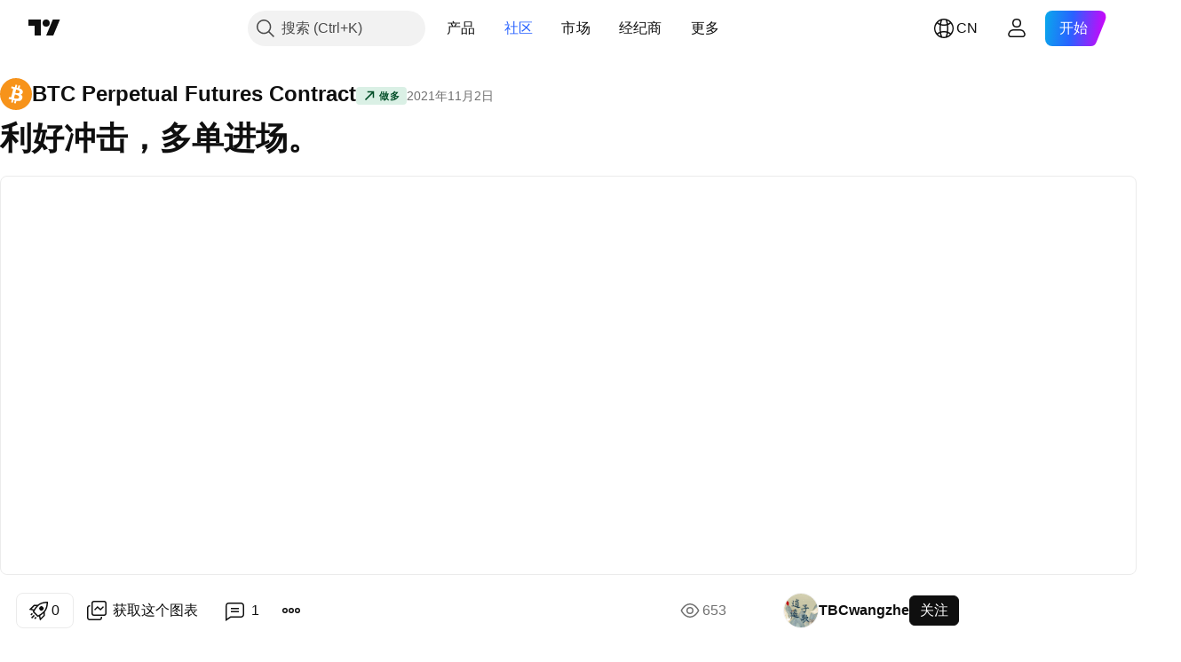

--- FILE ---
content_type: text/html; charset=utf-8
request_url: https://cn.tradingview.com/chart/BTCPERP/yxCikfvd/
body_size: 62503
content:


<!DOCTYPE html>
<html lang="zh-Hans" dir="ltr" class="is-not-authenticated is-not-pro  theme-light"
 data-theme="light">
<head><meta charset="utf-8" />
<meta name="viewport" content="width=device-width, initial-scale=1.0, maximum-scale=1.0, minimum-scale=1.0, user-scalable=no">	<script nonce="kzZ3MkWXLmWYmGP1U6jteg==">window.initData = {};</script><title>BINANCE:BTCPERP的利好冲击，多单进场。由TBCwangzhe提供 — TradingView</title>
<!-- { block promo_footer_css_bundle } -->
		<!-- { render_css_bundle('promo_footer') } -->
		<link crossorigin="anonymous" href="https://static.tradingview.com/static/bundles/15992.6ab8fddbbeec572ad16b.css" rel="stylesheet" type="text/css"/>
	<!-- { endblock promo_footer_css_bundle } -->

	<!-- { block personal_css_bundle } -->
		<!-- render_css_bundle('base') -->
		<link crossorigin="anonymous" href="https://static.tradingview.com/static/bundles/7204.bd4a617f902d8e4336d7.css" rel="stylesheet" type="text/css"/>
<link crossorigin="anonymous" href="https://static.tradingview.com/static/bundles/77196.1ee43ed7cda5d814dba7.css" rel="stylesheet" type="text/css"/>
<link crossorigin="anonymous" href="https://static.tradingview.com/static/bundles/12874.2243f526973e835a8777.css" rel="stylesheet" type="text/css"/>
<link crossorigin="anonymous" href="https://static.tradingview.com/static/bundles/20541.ffebbd5b14e162a70fac.css" rel="stylesheet" type="text/css"/>
<link crossorigin="anonymous" href="https://static.tradingview.com/static/bundles/22691.df517de208b59f042c3b.css" rel="stylesheet" type="text/css"/>
<link crossorigin="anonymous" href="https://static.tradingview.com/static/bundles/72834.146c7925be9f43c9c767.css" rel="stylesheet" type="text/css"/>
<link crossorigin="anonymous" href="https://static.tradingview.com/static/bundles/6656.0e277b504c24d73f6420.css" rel="stylesheet" type="text/css"/>
<link crossorigin="anonymous" href="https://static.tradingview.com/static/bundles/97406.a24aa84d5466dfc219e3.css" rel="stylesheet" type="text/css"/>
<link crossorigin="anonymous" href="https://static.tradingview.com/static/bundles/51307.bb4e309d13e8ea654e19.css" rel="stylesheet" type="text/css"/>
<link crossorigin="anonymous" href="https://static.tradingview.com/static/bundles/62560.c8a32e4a427c0c57131c.css" rel="stylesheet" type="text/css"/>
<link crossorigin="anonymous" href="https://static.tradingview.com/static/bundles/28415.e6caff1a47a6c8a0f783.css" rel="stylesheet" type="text/css"/>
<link crossorigin="anonymous" href="https://static.tradingview.com/static/bundles/78820.3dc3168a8005e8c156fe.css" rel="stylesheet" type="text/css"/>
<link crossorigin="anonymous" href="https://static.tradingview.com/static/bundles/30608.1b5e0eb056a8145e2004.css" rel="stylesheet" type="text/css"/>
<link crossorigin="anonymous" href="https://static.tradingview.com/static/bundles/4857.2a0b835c9459f5e8f334.css" rel="stylesheet" type="text/css"/>
<link crossorigin="anonymous" href="https://static.tradingview.com/static/bundles/60733.515b38c2fad56295e0d7.css" rel="stylesheet" type="text/css"/>
<link crossorigin="anonymous" href="https://static.tradingview.com/static/bundles/94584.053cede951b9d64dea44.css" rel="stylesheet" type="text/css"/>
<link crossorigin="anonymous" href="https://static.tradingview.com/static/bundles/52294.8c6373aa92664b86de9e.css" rel="stylesheet" type="text/css"/>
<link crossorigin="anonymous" href="https://static.tradingview.com/static/bundles/56167.a33c76f5549cc7102e61.css" rel="stylesheet" type="text/css"/>
<link crossorigin="anonymous" href="https://static.tradingview.com/static/bundles/72373.cdd20397318c8a54ee02.css" rel="stylesheet" type="text/css"/>
<link crossorigin="anonymous" href="https://static.tradingview.com/static/bundles/68820.b0c44555783cdd4786b8.css" rel="stylesheet" type="text/css"/>
<link crossorigin="anonymous" href="https://static.tradingview.com/static/bundles/39394.1f12e32e6d4c4b83fe10.css" rel="stylesheet" type="text/css"/>
<link crossorigin="anonymous" href="https://static.tradingview.com/static/bundles/28562.e29096bd778450adbd58.css" rel="stylesheet" type="text/css"/>
<link crossorigin="anonymous" href="https://static.tradingview.com/static/bundles/19934.288c07086ff109a1d327.css" rel="stylesheet" type="text/css"/>
<link crossorigin="anonymous" href="https://static.tradingview.com/static/bundles/5911.5f96f6b3c550d3f0da23.css" rel="stylesheet" type="text/css"/>
<link crossorigin="anonymous" href="https://static.tradingview.com/static/bundles/6133.2dae60a90526a493d165.css" rel="stylesheet" type="text/css"/>
<link crossorigin="anonymous" href="https://static.tradingview.com/static/bundles/30331.cec6b9b458e103483d37.css" rel="stylesheet" type="text/css"/>
<link crossorigin="anonymous" href="https://static.tradingview.com/static/bundles/45207.4c0489c8756499c78a5e.css" rel="stylesheet" type="text/css"/>
<link crossorigin="anonymous" href="https://static.tradingview.com/static/bundles/17644.53a8a16a13c65b9ef1b6.css" rel="stylesheet" type="text/css"/>
<link crossorigin="anonymous" href="https://static.tradingview.com/static/bundles/5347.66e97921f2de4965604d.css" rel="stylesheet" type="text/css"/>
<link crossorigin="anonymous" href="https://static.tradingview.com/static/bundles/90145.8b74b8d86218eec14871.css" rel="stylesheet" type="text/css"/>
<link crossorigin="anonymous" href="https://static.tradingview.com/static/bundles/59334.4a832facb7e57c5e13f3.css" rel="stylesheet" type="text/css"/>
<link crossorigin="anonymous" href="https://static.tradingview.com/static/bundles/91361.140a08c3b11237f684ec.css" rel="stylesheet" type="text/css"/>
<link crossorigin="anonymous" href="https://static.tradingview.com/static/bundles/3691.a607e1947cc1d6442aef.css" rel="stylesheet" type="text/css"/>
<link crossorigin="anonymous" href="https://static.tradingview.com/static/bundles/79248.b085e41549ac76222ff0.css" rel="stylesheet" type="text/css"/>
<link crossorigin="anonymous" href="https://static.tradingview.com/static/bundles/17675.7322b9d581c3bd767a8f.css" rel="stylesheet" type="text/css"/>
	<!-- { endblock personal_css_bundle } -->

	<!-- { block extra_styles } -->
	<link crossorigin="anonymous" href="https://static.tradingview.com/static/bundles/26184.a8e87c60a250a6212b03.css" rel="stylesheet" type="text/css"/>
<link crossorigin="anonymous" href="https://static.tradingview.com/static/bundles/62419.12891bfbb287744d3a89.css" rel="stylesheet" type="text/css"/>
<link crossorigin="anonymous" href="https://static.tradingview.com/static/bundles/32078.4dd8f716b361ea76fac9.css" rel="stylesheet" type="text/css"/>
<link crossorigin="anonymous" href="https://static.tradingview.com/static/bundles/50370.a1a91e4e3b8d4d56af6a.css" rel="stylesheet" type="text/css"/>
<link crossorigin="anonymous" href="https://static.tradingview.com/static/bundles/29903.89b41c884d5213432809.css" rel="stylesheet" type="text/css"/>
<link crossorigin="anonymous" href="https://static.tradingview.com/static/bundles/24840.08865a24cd22e705a127.css" rel="stylesheet" type="text/css"/>
<link crossorigin="anonymous" href="https://static.tradingview.com/static/bundles/61504.303d3d3a2eef8a440230.css" rel="stylesheet" type="text/css"/>
<link crossorigin="anonymous" href="https://static.tradingview.com/static/bundles/84592.9ad3142f13630874398c.css" rel="stylesheet" type="text/css"/>
<link crossorigin="anonymous" href="https://static.tradingview.com/static/bundles/84509.b78aa0f889805782a114.css" rel="stylesheet" type="text/css"/>
<link crossorigin="anonymous" href="https://static.tradingview.com/static/bundles/68650.e664998b1025f8944a19.css" rel="stylesheet" type="text/css"/>
<link crossorigin="anonymous" href="https://static.tradingview.com/static/bundles/62156.ce7b2959f31f83034b45.css" rel="stylesheet" type="text/css"/>
<link crossorigin="anonymous" href="https://static.tradingview.com/static/bundles/86459.a94905aa773ec52c64fa.css" rel="stylesheet" type="text/css"/>
<link crossorigin="anonymous" href="https://static.tradingview.com/static/bundles/58572.dad95b9e4df028f98405.css" rel="stylesheet" type="text/css"/>
<link crossorigin="anonymous" href="https://static.tradingview.com/static/bundles/87828.b5acda22a891bd0b8b78.css" rel="stylesheet" type="text/css"/>
<link crossorigin="anonymous" href="https://static.tradingview.com/static/bundles/81350.86c68c4067216e42a0f1.css" rel="stylesheet" type="text/css"/>
<link crossorigin="anonymous" href="https://static.tradingview.com/static/bundles/27877.826c38517eae6571304f.css" rel="stylesheet" type="text/css"/>
<link crossorigin="anonymous" href="https://static.tradingview.com/static/bundles/56254.a23f3ec5b836024b605b.css" rel="stylesheet" type="text/css"/>
<link crossorigin="anonymous" href="https://static.tradingview.com/static/bundles/18013.0655ac40c6882bf9e438.css" rel="stylesheet" type="text/css"/>
<link crossorigin="anonymous" href="https://static.tradingview.com/static/bundles/88936.d49d6f461c53e70b38bc.css" rel="stylesheet" type="text/css"/>
<link crossorigin="anonymous" href="https://static.tradingview.com/static/bundles/54123.b37eaf239cea1a4a4b98.css" rel="stylesheet" type="text/css"/>
<link crossorigin="anonymous" href="https://static.tradingview.com/static/bundles/3406.24a50d99637b4e3bf9e7.css" rel="stylesheet" type="text/css"/>
<link crossorigin="anonymous" href="https://static.tradingview.com/static/bundles/14544.83eca2c4704f4649b7a3.css" rel="stylesheet" type="text/css"/>
<link crossorigin="anonymous" href="https://static.tradingview.com/static/bundles/31069.c75dd2e4bc4003a8d3c6.css" rel="stylesheet" type="text/css"/>
<link crossorigin="anonymous" href="https://static.tradingview.com/static/bundles/67877.2fb5f6f3eb739c16078d.css" rel="stylesheet" type="text/css"/>
<link crossorigin="anonymous" href="https://static.tradingview.com/static/bundles/50553.3ab347d4bc9cadf8d238.css" rel="stylesheet" type="text/css"/>
<link crossorigin="anonymous" href="https://static.tradingview.com/static/bundles/75070.42c5ad63db6e22dd1780.css" rel="stylesheet" type="text/css"/>
<link crossorigin="anonymous" href="https://static.tradingview.com/static/bundles/85379.e2d0f6189d763981c46b.css" rel="stylesheet" type="text/css"/>
<link crossorigin="anonymous" href="https://static.tradingview.com/static/bundles/11285.2ad4e54f72ca1dbe5a12.css" rel="stylesheet" type="text/css"/>
<link crossorigin="anonymous" href="https://static.tradingview.com/static/bundles/62882.bb7416e25ce047652be6.css" rel="stylesheet" type="text/css"/>
<link crossorigin="anonymous" href="https://static.tradingview.com/static/bundles/14142.fa043cf9d22075746ca7.css" rel="stylesheet" type="text/css"/>
<link crossorigin="anonymous" href="https://static.tradingview.com/static/bundles/70835.249d27fbf7cfdf5dfd83.css" rel="stylesheet" type="text/css"/>
<link crossorigin="anonymous" href="https://static.tradingview.com/static/bundles/92124.5845fa80448b407d32ec.css" rel="stylesheet" type="text/css"/>
<link crossorigin="anonymous" href="https://static.tradingview.com/static/bundles/98703.a2b02fc165a1c32d442e.css" rel="stylesheet" type="text/css"/>
<link crossorigin="anonymous" href="https://static.tradingview.com/static/bundles/65644.82e6d18dc48a569d26eb.css" rel="stylesheet" type="text/css"/>
<link crossorigin="anonymous" href="https://static.tradingview.com/static/bundles/5605.7992e8c447118cda6e67.css" rel="stylesheet" type="text/css"/>
<link crossorigin="anonymous" href="https://static.tradingview.com/static/bundles/57014.5d64ece78149214e8812.css" rel="stylesheet" type="text/css"/>
<link crossorigin="anonymous" href="https://static.tradingview.com/static/bundles/96133.507ceb094fe735b3e439.css" rel="stylesheet" type="text/css"/>
<link crossorigin="anonymous" href="https://static.tradingview.com/static/bundles/85992.24dc3e7280c9494642a6.css" rel="stylesheet" type="text/css"/>
<link crossorigin="anonymous" href="https://static.tradingview.com/static/bundles/52665.005deab1142faaf7462d.css" rel="stylesheet" type="text/css"/>
<link crossorigin="anonymous" href="https://static.tradingview.com/static/bundles/96614.aa36a3e7cbd35864ab1c.css" rel="stylesheet" type="text/css"/>
<link crossorigin="anonymous" href="https://static.tradingview.com/static/bundles/78698.9e07627cdc60a2c13dc3.css" rel="stylesheet" type="text/css"/>
<link crossorigin="anonymous" href="https://static.tradingview.com/static/bundles/96946.664cb7df376aef027378.css" rel="stylesheet" type="text/css"/>
<link crossorigin="anonymous" href="https://static.tradingview.com/static/bundles/94425.e8a11b1164ed8f31863d.css" rel="stylesheet" type="text/css"/>
<link crossorigin="anonymous" href="https://static.tradingview.com/static/bundles/30931.b2e7517523adce965dba.css" rel="stylesheet" type="text/css"/>
<link crossorigin="anonymous" href="https://static.tradingview.com/static/bundles/13619.8ac06c6d6672271c5f68.css" rel="stylesheet" type="text/css"/>
<link crossorigin="anonymous" href="https://static.tradingview.com/static/bundles/12748.199034cf25af72be11eb.css" rel="stylesheet" type="text/css"/>
<link crossorigin="anonymous" href="https://static.tradingview.com/static/bundles/66857.843c3e887cfdf130d542.css" rel="stylesheet" type="text/css"/>
<link crossorigin="anonymous" href="https://static.tradingview.com/static/bundles/18350.e409f558fe163ea9a3de.css" rel="stylesheet" type="text/css"/>
<link crossorigin="anonymous" href="https://static.tradingview.com/static/bundles/92112.db4c9d5652778b489aaa.css" rel="stylesheet" type="text/css"/>
<link crossorigin="anonymous" href="https://static.tradingview.com/static/bundles/68448.f611cd4d950c54a2caec.css" rel="stylesheet" type="text/css"/>
<link crossorigin="anonymous" href="https://static.tradingview.com/static/bundles/24309.848f88391da875ceb2a3.css" rel="stylesheet" type="text/css"/>
<link crossorigin="anonymous" href="https://static.tradingview.com/static/bundles/32388.e2ac42d074266d6f4cc4.css" rel="stylesheet" type="text/css"/>
<link crossorigin="anonymous" href="https://static.tradingview.com/static/bundles/2298.e4906aeeda8c192efa8f.css" rel="stylesheet" type="text/css"/>
<link crossorigin="anonymous" href="https://static.tradingview.com/static/bundles/6811.4ca141638fbeaa002769.css" rel="stylesheet" type="text/css"/>
<link crossorigin="anonymous" href="https://static.tradingview.com/static/bundles/34022.f218afa7d02ef496982b.css" rel="stylesheet" type="text/css"/>
<link crossorigin="anonymous" href="https://static.tradingview.com/static/bundles/9313.ef5d27e92eb3d48dab23.css" rel="stylesheet" type="text/css"/>
<link crossorigin="anonymous" href="https://static.tradingview.com/static/bundles/87844.a89d3d49f869720ebbba.css" rel="stylesheet" type="text/css"/>
<link crossorigin="anonymous" href="https://static.tradingview.com/static/bundles/79780.84d89360ede6a350ded3.css" rel="stylesheet" type="text/css"/>
<link crossorigin="anonymous" href="https://static.tradingview.com/static/bundles/50694.e8c29c22063c80408cca.css" rel="stylesheet" type="text/css"/>
<link crossorigin="anonymous" href="https://static.tradingview.com/static/bundles/22969.c32eeb1152afcd97b12e.css" rel="stylesheet" type="text/css"/>
<link crossorigin="anonymous" href="https://static.tradingview.com/static/bundles/83580.fdc9454547343089f3c6.css" rel="stylesheet" type="text/css"/>
<link crossorigin="anonymous" href="https://static.tradingview.com/static/bundles/20789.ab5c2b3cb921527e4170.css" rel="stylesheet" type="text/css"/>
<link crossorigin="anonymous" href="https://static.tradingview.com/static/bundles/29592.6154c4943032cbc1f19b.css" rel="stylesheet" type="text/css"/>
<link crossorigin="anonymous" href="https://static.tradingview.com/static/bundles/31916.57160ac113283e720311.css" rel="stylesheet" type="text/css"/>
<link crossorigin="anonymous" href="https://static.tradingview.com/static/bundles/55174.dc96c4d047ce06b033ba.css" rel="stylesheet" type="text/css"/>
<link crossorigin="anonymous" href="https://static.tradingview.com/static/bundles/5969.21c839e51d9fe09bc1ad.css" rel="stylesheet" type="text/css"/>
<link crossorigin="anonymous" href="https://static.tradingview.com/static/bundles/83332.323d337a96ea2d0d1f5b.css" rel="stylesheet" type="text/css"/>
<link crossorigin="anonymous" href="https://static.tradingview.com/static/bundles/26149.58e3d28c4207f0232d45.css" rel="stylesheet" type="text/css"/>
<link crossorigin="anonymous" href="https://static.tradingview.com/static/bundles/5769.b3335017ad0d222109e8.css" rel="stylesheet" type="text/css"/>
<link crossorigin="anonymous" href="https://static.tradingview.com/static/bundles/49022.455c0a58d3762d16e782.css" rel="stylesheet" type="text/css"/>
<link crossorigin="anonymous" href="https://static.tradingview.com/static/bundles/38582.2b62a108282b3e90d95c.css" rel="stylesheet" type="text/css"/>
<link crossorigin="anonymous" href="https://static.tradingview.com/static/bundles/15001.aa02a2d96f821d501dba.css" rel="stylesheet" type="text/css"/>
<link crossorigin="anonymous" href="https://static.tradingview.com/static/bundles/75432.cee64bd18eb72dd37b3d.css" rel="stylesheet" type="text/css"/>
<link crossorigin="anonymous" href="https://static.tradingview.com/static/bundles/43165.f500e435f461fabe05f6.css" rel="stylesheet" type="text/css"/>
<link crossorigin="anonymous" href="https://static.tradingview.com/static/bundles/70571.51824f94f04f357f27ed.css" rel="stylesheet" type="text/css"/>
<link crossorigin="anonymous" href="https://static.tradingview.com/static/bundles/6695.1ea7d74fa789f5e3b9c4.css" rel="stylesheet" type="text/css"/>
<link crossorigin="anonymous" href="https://static.tradingview.com/static/bundles/42734.28212819357e05bc15ab.css" rel="stylesheet" type="text/css"/>
<link crossorigin="anonymous" href="https://static.tradingview.com/static/bundles/97915.5b2ef44e883aedf9ee07.css" rel="stylesheet" type="text/css"/>
<link crossorigin="anonymous" href="https://static.tradingview.com/static/bundles/35229.f7d16c2e8bbca89e1d2b.css" rel="stylesheet" type="text/css"/>
<link crossorigin="anonymous" href="https://static.tradingview.com/static/bundles/49468.bd38a05bcbe9f63005d5.css" rel="stylesheet" type="text/css"/>
<link crossorigin="anonymous" href="https://static.tradingview.com/static/bundles/16543.7bcb96fa677df6654c99.css" rel="stylesheet" type="text/css"/>
<link crossorigin="anonymous" href="https://static.tradingview.com/static/bundles/78076.434b6268f44aba75e190.css" rel="stylesheet" type="text/css"/>
<link crossorigin="anonymous" href="https://static.tradingview.com/static/bundles/68844.52241fb1c81e27787e36.css" rel="stylesheet" type="text/css"/>
<link crossorigin="anonymous" href="https://static.tradingview.com/static/bundles/78806.af4707505f695c7b7e7e.css" rel="stylesheet" type="text/css"/>
<link crossorigin="anonymous" href="https://static.tradingview.com/static/bundles/67957.26bd3f4dca9113e5bd92.css" rel="stylesheet" type="text/css"/>
<link crossorigin="anonymous" href="https://static.tradingview.com/static/bundles/95626.0b382ed55589e98e3418.css" rel="preload" as="style"/>
<link crossorigin="anonymous" href="https://static.tradingview.com/static/bundles/4876.8876d8fb744d67484f1f.css" rel="preload" as="style"/>
<link crossorigin="anonymous" href="https://static.tradingview.com/static/bundles/79185.94b15842cd307f061854.css" rel="preload" as="style"/>
<link crossorigin="anonymous" href="https://static.tradingview.com/static/bundles/49822.f499cfafbc0a791ec49e.css" rel="preload" as="style"/>
	<!-- { endblock extra_styles } --><script nonce="kzZ3MkWXLmWYmGP1U6jteg==">
	window.locale = 'zh_CN';
	window.language = 'zh';
</script>
	<!-- { block promo_footer_js_bundle } -->
		<!-- { render_js_bundle('promo_footer') } -->
		<link crossorigin="anonymous" href="https://static.tradingview.com/static/bundles/zh.63639.893104679743cfdc6eb0.js" rel="preload" as="script"/>
<link crossorigin="anonymous" href="https://static.tradingview.com/static/bundles/25096.92bda83ae2bfdec74d91.js" rel="preload" as="script"/>
<link crossorigin="anonymous" href="https://static.tradingview.com/static/bundles/promo_footer.d732748b4425f543f32d.js" rel="preload" as="script"/><script crossorigin="anonymous" src="https://static.tradingview.com/static/bundles/zh.63639.893104679743cfdc6eb0.js" defer></script>
<script crossorigin="anonymous" src="https://static.tradingview.com/static/bundles/25096.92bda83ae2bfdec74d91.js" defer></script>
<script crossorigin="anonymous" src="https://static.tradingview.com/static/bundles/promo_footer.d732748b4425f543f32d.js" defer></script>
	<!-- { endblock promo_footer_js_bundle } -->

	<!-- { block personal_js_bundle } -->
		<!-- render_js_bundle('base') -->
		<link crossorigin="anonymous" href="https://static.tradingview.com/static/bundles/runtime.13bc54636fe5b099f858.js" rel="preload" as="script"/>
<link crossorigin="anonymous" href="https://static.tradingview.com/static/bundles/zh.11389.2b9c5a4a377923252369.js" rel="preload" as="script"/>
<link crossorigin="anonymous" href="https://static.tradingview.com/static/bundles/32227.d826c45d2d27f2ff4314.js" rel="preload" as="script"/>
<link crossorigin="anonymous" href="https://static.tradingview.com/static/bundles/77507.fb006c0c7a02051cf5cd.js" rel="preload" as="script"/>
<link crossorigin="anonymous" href="https://static.tradingview.com/static/bundles/22665.48cd37ebd902e7c711e1.js" rel="preload" as="script"/>
<link crossorigin="anonymous" href="https://static.tradingview.com/static/bundles/12886.7be7542f140baf734d79.js" rel="preload" as="script"/>
<link crossorigin="anonymous" href="https://static.tradingview.com/static/bundles/22023.035d84389dc598280aca.js" rel="preload" as="script"/>
<link crossorigin="anonymous" href="https://static.tradingview.com/static/bundles/2373.7f1c5f402e07b6f9d0b4.js" rel="preload" as="script"/>
<link crossorigin="anonymous" href="https://static.tradingview.com/static/bundles/62134.57ec9cb3f1548c6e710a.js" rel="preload" as="script"/>
<link crossorigin="anonymous" href="https://static.tradingview.com/static/bundles/1620.cf91b3df49fde2229d37.js" rel="preload" as="script"/>
<link crossorigin="anonymous" href="https://static.tradingview.com/static/bundles/68134.1e0b46262c669b57a9b2.js" rel="preload" as="script"/>
<link crossorigin="anonymous" href="https://static.tradingview.com/static/bundles/93243.d16dcf8fc50e14d67819.js" rel="preload" as="script"/>
<link crossorigin="anonymous" href="https://static.tradingview.com/static/bundles/42118.4d288177272a6654727b.js" rel="preload" as="script"/>
<link crossorigin="anonymous" href="https://static.tradingview.com/static/bundles/32378.b87f7c1aed020f9c3427.js" rel="preload" as="script"/>
<link crossorigin="anonymous" href="https://static.tradingview.com/static/bundles/29138.3ffca0f5cc08c417a41a.js" rel="preload" as="script"/>
<link crossorigin="anonymous" href="https://static.tradingview.com/static/bundles/23298.0b1a2a8df7ae6c4f9aff.js" rel="preload" as="script"/>
<link crossorigin="anonymous" href="https://static.tradingview.com/static/bundles/91834.4d31c2338deeeb00fc32.js" rel="preload" as="script"/>
<link crossorigin="anonymous" href="https://static.tradingview.com/static/bundles/89095.3270a2dccbfd93b224d0.js" rel="preload" as="script"/>
<link crossorigin="anonymous" href="https://static.tradingview.com/static/bundles/70241.dd09d132d92e23a2678a.js" rel="preload" as="script"/>
<link crossorigin="anonymous" href="https://static.tradingview.com/static/bundles/base.4fd56e51e522a2ccc9a7.js" rel="preload" as="script"/><script crossorigin="anonymous" src="https://static.tradingview.com/static/bundles/runtime.13bc54636fe5b099f858.js" defer></script>
<script crossorigin="anonymous" src="https://static.tradingview.com/static/bundles/zh.11389.2b9c5a4a377923252369.js" defer></script>
<script crossorigin="anonymous" src="https://static.tradingview.com/static/bundles/32227.d826c45d2d27f2ff4314.js" defer></script>
<script crossorigin="anonymous" src="https://static.tradingview.com/static/bundles/77507.fb006c0c7a02051cf5cd.js" defer></script>
<script crossorigin="anonymous" src="https://static.tradingview.com/static/bundles/22665.48cd37ebd902e7c711e1.js" defer></script>
<script crossorigin="anonymous" src="https://static.tradingview.com/static/bundles/12886.7be7542f140baf734d79.js" defer></script>
<script crossorigin="anonymous" src="https://static.tradingview.com/static/bundles/22023.035d84389dc598280aca.js" defer></script>
<script crossorigin="anonymous" src="https://static.tradingview.com/static/bundles/2373.7f1c5f402e07b6f9d0b4.js" defer></script>
<script crossorigin="anonymous" src="https://static.tradingview.com/static/bundles/62134.57ec9cb3f1548c6e710a.js" defer></script>
<script crossorigin="anonymous" src="https://static.tradingview.com/static/bundles/1620.cf91b3df49fde2229d37.js" defer></script>
<script crossorigin="anonymous" src="https://static.tradingview.com/static/bundles/68134.1e0b46262c669b57a9b2.js" defer></script>
<script crossorigin="anonymous" src="https://static.tradingview.com/static/bundles/93243.d16dcf8fc50e14d67819.js" defer></script>
<script crossorigin="anonymous" src="https://static.tradingview.com/static/bundles/42118.4d288177272a6654727b.js" defer></script>
<script crossorigin="anonymous" src="https://static.tradingview.com/static/bundles/32378.b87f7c1aed020f9c3427.js" defer></script>
<script crossorigin="anonymous" src="https://static.tradingview.com/static/bundles/29138.3ffca0f5cc08c417a41a.js" defer></script>
<script crossorigin="anonymous" src="https://static.tradingview.com/static/bundles/23298.0b1a2a8df7ae6c4f9aff.js" defer></script>
<script crossorigin="anonymous" src="https://static.tradingview.com/static/bundles/91834.4d31c2338deeeb00fc32.js" defer></script>
<script crossorigin="anonymous" src="https://static.tradingview.com/static/bundles/89095.3270a2dccbfd93b224d0.js" defer></script>
<script crossorigin="anonymous" src="https://static.tradingview.com/static/bundles/70241.dd09d132d92e23a2678a.js" defer></script>
<script crossorigin="anonymous" src="https://static.tradingview.com/static/bundles/base.4fd56e51e522a2ccc9a7.js" defer></script>
	<!-- { endblock personal_js_bundle } -->

	<!-- { block additional_js_bundle } -->
	<!-- { endblock additional_js_bundle } -->	<script nonce="kzZ3MkWXLmWYmGP1U6jteg==">
		window.initData = window.initData || {};
		window.initData.theme = "light";
			(()=>{"use strict";const t=/(?:^|;)\s*theme=(dark|light)(?:;|$)|$/.exec(document.cookie)[1];t&&(document.documentElement.classList.toggle("theme-dark","dark"===t),document.documentElement.classList.toggle("theme-light","light"===t),document.documentElement.dataset.theme=t,window.initData=window.initData||{},window.initData.theme=t)})();
	</script>
	<script nonce="kzZ3MkWXLmWYmGP1U6jteg==">
		(()=>{"use strict";"undefined"!=typeof window&&"undefined"!=typeof navigator&&/mac/i.test(navigator.platform)&&document.documentElement.classList.add("mac_os_system")})();
	</script>

	<script nonce="kzZ3MkWXLmWYmGP1U6jteg==">var environment = "battle";
		window.WS_HOST_PING_REQUIRED = true;
		window.BUILD_TIME = "2026-01-22T13:45:29";
		window.WEBSOCKET_HOST = "data.tradingview.com";
		window.WEBSOCKET_PRO_HOST = "prodata.tradingview.com";
		window.WEBSOCKET_HOST_FOR_DEEP_BACKTESTING = "history-data.tradingview.com";
		window.WIDGET_HOST = "https://www.tradingview-widget.com";
		window.TradingView = window.TradingView || {};
	</script>

	<link rel="conversions-config" href="https://s3.tradingview.com/conversions_zh-Hans.json">
	<link rel="metrics-config" href="https://scanner-backend.tradingview.com/enum/ordered?id=metrics_full_name,metrics&lang=zh-Hans&label-product=ytm-metrics-plan.json" crossorigin>

	<script nonce="kzZ3MkWXLmWYmGP1U6jteg==">
		(()=>{"use strict";function e(e,t=!1){const{searchParams:n}=new URL(String(location));let s="true"===n.get("mobileapp_new"),o="true"===n.get("mobileapp");if(!t){const e=function(e){const t=e+"=",n=document.cookie.split(";");for(let e=0;e<n.length;e++){let s=n[e];for(;" "===s.charAt(0);)s=s.substring(1,s.length);if(0===s.indexOf(t))return s.substring(t.length,s.length)}return null}("tv_app")||"";s||=["android","android_nps"].includes(e),o||="ios"===e}return!("new"!==e&&"any"!==e||!s)||!("new"===e||!o)}const t="undefined"!=typeof window&&"undefined"!=typeof navigator,n=t&&"ontouchstart"in window,s=(t&&n&&window,t&&(n||navigator.maxTouchPoints),t&&window.chrome&&window.chrome.runtime,t&&window.navigator.userAgent.toLowerCase().indexOf("firefox"),t&&/\sEdge\/\d\d\b/.test(navigator.userAgent),t&&Boolean(navigator.vendor)&&navigator.vendor.indexOf("Apple")>-1&&-1===navigator.userAgent.indexOf("CriOS")&&navigator.userAgent.indexOf("FxiOS"),t&&/mac/i.test(navigator.platform),t&&/Win32|Win64/i.test(navigator.platform),t&&/Linux/i.test(navigator.platform),t&&/Android/i.test(navigator.userAgent)),o=t&&/BlackBerry/i.test(navigator.userAgent),i=t&&/iPhone|iPad|iPod/.test(navigator.platform),c=t&&/Opera Mini/i.test(navigator.userAgent),r=t&&("MacIntel"===navigator.platform&&navigator.maxTouchPoints>1||/iPad/.test(navigator.platform)),a=s||o||i||c,h=window.TradingView=window.TradingView||{};const _={Android:()=>s,BlackBerry:()=>o,iOS:()=>i,Opera:()=>c,isIPad:()=>r,any:()=>a};h.isMobile=_;const l=new Map;function d(){const e=window.location.pathname,t=window.location.host,n=`${t}${e}`;return l.has(n)||l.set(n,function(e,t){const n=["^widget-docs"];for(const e of n)if(new RegExp(e).test(t))return!0;const s=["^widgetembed/?$","^cmewidgetembed/?$","^([0-9a-zA-Z-]+)/widgetembed/?$","^([0-9a-zA-Z-]+)/widgetstatic/?$","^([0-9a-zA-Z-]+)?/?mediumwidgetembed/?$","^twitter-chart/?$","^telegram/chart/?$","^embed/([0-9a-zA-Z]{8})/?$","^widgetpopup/?$","^extension/?$","^idea-popup/?$","^hotlistswidgetembed/?$","^([0-9a-zA-Z-]+)/hotlistswidgetembed/?$","^marketoverviewwidgetembed/?$","^([0-9a-zA-Z-]+)/marketoverviewwidgetembed/?$","^eventswidgetembed/?$","^tickerswidgetembed/?$","^forexcrossrateswidgetembed/?$","^forexheatmapwidgetembed/?$","^marketquoteswidgetembed/?$","^screenerwidget/?$","^cryptomktscreenerwidget/?$","^([0-9a-zA-Z-]+)/cryptomktscreenerwidget/?$","^([0-9a-zA-Z-]+)/marketquoteswidgetembed/?$","^technical-analysis-widget-embed/$","^singlequotewidgetembed/?$","^([0-9a-zA-Z-]+)/singlequotewidgetembed/?$","^embed-widget/([0-9a-zA-Z-]+)/(([0-9a-zA-Z-]+)/)?$","^widget-docs/([0-9a-zA-Z-]+)/([0-9a-zA-Z-/]+)?$"],o=e.replace(/^\//,"");let i;for(let e=s.length-1;e>=0;e--)if(i=new RegExp(s[e]),i.test(o))return!0;return!1}(e,t)),l.get(n)??!1}h.onWidget=d;const g=()=>{},u="~m~";class m{constructor(e,t={}){this.sessionid=null,this.connected=!1,this._timeout=null,this._base=e,this._options={timeout:t.timeout||2e4,connectionType:t.connectionType}}connect(){this._socket=new WebSocket(this._prepareUrl()),this._socket.onmessage=e=>{
if("string"!=typeof e.data)throw new TypeError(`The WebSocket message should be a string. Recieved ${Object.prototype.toString.call(e.data)}`);this._onData(e.data)},this._socket.onclose=this._onClose.bind(this),this._socket.onerror=this._onError.bind(this)}send(e){this._socket&&this._socket.send(this._encode(e))}disconnect(){this._clearIdleTimeout(),this._socket&&(this._socket.onmessage=g,this._socket.onclose=g,this._socket.onerror=g,this._socket.close())}_clearIdleTimeout(){null!==this._timeout&&(clearTimeout(this._timeout),this._timeout=null)}_encode(e){let t,n="";const s=Array.isArray(e)?e:[e],o=s.length;for(let e=0;e<o;e++)t=null===s[e]||void 0===s[e]?"":m._stringify(s[e]),n+=u+t.length+u+t;return n}_decode(e){const t=[];let n,s;do{if(e.substring(0,3)!==u)return t;n="",s="";const o=(e=e.substring(3)).length;for(let t=0;t<o;t++){if(s=Number(e.substring(t,t+1)),Number(e.substring(t,t+1))!==s){e=e.substring(n.length+3),n=Number(n);break}n+=s}t.push(e.substring(0,n)),e=e.substring(n)}while(""!==e);return t}_onData(e){this._setTimeout();const t=this._decode(e),n=t.length;for(let e=0;e<n;e++)this._onMessage(t[e])}_setTimeout(){this._clearIdleTimeout(),this._timeout=setTimeout(this._onTimeout.bind(this),this._options.timeout)}_onTimeout(){this.disconnect(),this._onDisconnect({code:4e3,reason:"socket.io timeout",wasClean:!1})}_onMessage(e){this.sessionid?this._checkIfHeartbeat(e)?this._onHeartbeat(e.slice(3)):this._checkIfJson(e)?this._base.onMessage(JSON.parse(e.slice(3))):this._base.onMessage(e):(this.sessionid=e,this._onConnect())}_checkIfHeartbeat(e){return this._checkMessageType(e,"h")}_checkIfJson(e){return this._checkMessageType(e,"j")}_checkMessageType(e,t){return e.substring(0,3)==="~"+t+"~"}_onHeartbeat(e){this.send("~h~"+e)}_onConnect(){this.connected=!0,this._base.onConnect()}_onDisconnect(e){this._clear(),this._base.onDisconnect(e),this.sessionid=null}_clear(){this.connected=!1}_prepareUrl(){const t=w(this._base.host);if(t.pathname+="socket.io/websocket",t.protocol="wss:",t.searchParams.append("from",window.location.pathname.slice(1,50)),t.searchParams.append("date",window.BUILD_TIME||""),e("any")&&t.searchParams.append("client","mobile"),this._options.connectionType&&t.searchParams.append("type",this._options.connectionType),window.WEBSOCKET_PARAMS_ANALYTICS){const{ws_page_uri:e,ws_ancestor_origin:n}=window.WEBSOCKET_PARAMS_ANALYTICS;e&&t.searchParams.append("page-uri",e),n&&t.searchParams.append("ancestor-origin",n)}const n=window.location.search.includes("widget_token")||window.location.hash.includes("widget_token");return d()||n||t.searchParams.append("auth","sessionid"),t.href}_onClose(e){this._clearIdleTimeout(),this._onDisconnect(e)}_onError(e){this._clearIdleTimeout(),this._clear(),this._base.emit("error",[e]),this.sessionid=null}static _stringify(e){return"[object Object]"===Object.prototype.toString.call(e)?"~j~"+JSON.stringify(e):String(e)}}class p{constructor(e,t){this.host=e,this._connecting=!1,this._events={},this.transport=this._getTransport(t)}isConnected(){
return!!this.transport&&this.transport.connected}isConnecting(){return this._connecting}connect(){this.isConnected()||(this._connecting&&this.disconnect(),this._connecting=!0,this.transport.connect())}send(e){this.transport&&this.transport.connected&&this.transport.send(e)}disconnect(){this.transport&&this.transport.disconnect()}on(e,t){e in this._events||(this._events[e]=[]),this._events[e].push(t)}offAll(){this._events={}}onMessage(e){this.emit("message",[e])}emit(e,t=[]){if(e in this._events){const n=this._events[e].concat(),s=n.length;for(let e=0;e<s;e++)n[e].apply(this,t)}}onConnect(){this.clear(),this.emit("connect")}onDisconnect(e){this.emit("disconnect",[e])}clear(){this._connecting=!1}_getTransport(e){return new m(this,e)}}function w(e){const t=-1!==e.indexOf("/")?new URL(e):new URL("wss://"+e);if("wss:"!==t.protocol&&"https:"!==t.protocol)throw new Error("Invalid websocket base "+e);return t.pathname.endsWith("/")||(t.pathname+="/"),t.search="",t.username="",t.password="",t}const k="undefined"!=typeof window&&Number(window.TELEMETRY_WS_ERROR_LOGS_THRESHOLD)||0;class f{constructor(e,t={}){this._queueStack=[],this._logsQueue=[],this._telemetryObjectsQueue=[],this._reconnectCount=0,this._redirectCount=0,this._errorsCount=0,this._errorsInfoSent=!1,this._connectionStart=null,this._connectionEstablished=null,this._reconnectTimeout=null,this._onlineCancellationToken=null,this._isConnectionForbidden=!1,this._initialHost=t.initialHost||null,this._suggestedHost=e,this._proHost=t.proHost,this._reconnectHost=t.reconnectHost,this._noReconnectAfterTimeout=!0===t.noReconnectAfterTimeout,this._dataRequestTimeout=t.dataRequestTimeout,this._connectionType=t.connectionType,this._doConnect(),t.pingRequired&&-1===window.location.search.indexOf("noping")&&this._startPing()}connect(){this._tryConnect()}resetCounters(){this._reconnectCount=0,this._redirectCount=0}setLogger(e,t){this._logger=e,this._getLogHistory=t,this._flushLogs()}setTelemetry(e){this._telemetry=e,this._telemetry.reportSent.subscribe(this,this._onTelemetrySent),this._flushTelemetry()}onReconnect(e){this._onReconnect=e}isConnected(){return!!this._socket&&this._socket.isConnected()}isConnecting(){return!!this._socket&&this._socket.isConnecting()}on(e,t){return!!this._socket&&("connect"===e&&this._socket.isConnected()?t():"disconnect"===e?this._disconnectCallbacks.push(t):this._socket.on(e,t),!0)}getSessionId(){return this._socket&&this._socket.transport?this._socket.transport.sessionid:null}send(e){return this.isConnected()?(this._socket.send(e),!0):(this._queueMessage(e),!1)}getConnectionEstablished(){return this._connectionEstablished}getHost(){const e=this._tryGetProHost();return null!==e?e:this._reconnectHost&&this._reconnectCount>3?this._reconnectHost:this._suggestedHost}getReconnectCount(){return this._reconnectCount}getRedirectCount(){return this._redirectCount}getConnectionStart(){return this._connectionStart}disconnect(){this._clearReconnectTimeout(),(this.isConnected()||this.isConnecting())&&(this._propagateDisconnect(),this._disconnectCallbacks=[],
this._closeSocket())}forbidConnection(){this._isConnectionForbidden=!0,this.disconnect()}allowConnection(){this._isConnectionForbidden=!1,this.connect()}isMaxRedirects(){return this._redirectCount>=20}isMaxReconnects(){return this._reconnectCount>=20}getPingInfo(){return this._pingInfo||null}_tryGetProHost(){return window.TradingView&&window.TradingView.onChartPage&&"battle"===window.environment&&!this._redirectCount&&-1===window.location.href.indexOf("ws_host")?this._initialHost?this._initialHost:void 0!==window.user&&window.user.pro_plan?this._proHost||this._suggestedHost:null:null}_queueMessage(e){0===this._queueStack.length&&this._logMessage(0,"Socket is not connected. Queued a message"),this._queueStack.push(e)}_processMessageQueue(){0!==this._queueStack.length&&(this._logMessage(0,"Processing queued messages"),this._queueStack.forEach(this.send.bind(this)),this._logMessage(0,"Processed "+this._queueStack.length+" messages"),this._queueStack=[])}_onDisconnect(e){this._noReconnectAfterTimeout||null!==this._reconnectTimeout||(this._reconnectTimeout=setTimeout(this._tryReconnect.bind(this),5e3)),this._clearOnlineCancellationToken();let t="disconnect session:"+this.getSessionId();e&&(t+=", code:"+e.code+", reason:"+e.reason,1005===e.code&&this._sendTelemetry("websocket_code_1005")),this._logMessage(0,t),this._propagateDisconnect(e),this._closeSocket(),this._queueStack=[]}_closeSocket(){null!==this._socket&&(this._socket.offAll(),this._socket.disconnect(),this._socket=null)}_logMessage(e,t){const n={method:e,message:t};this._logger?this._flushLogMessage(n):(n.message=`[${(new Date).toISOString()}] ${n.message}`,this._logsQueue.push(n))}_flushLogMessage(e){switch(e.method){case 2:this._logger.logDebug(e.message);break;case 3:this._logger.logError(e.message);break;case 0:this._logger.logInfo(e.message);break;case 1:this._logger.logNormal(e.message)}}_flushLogs(){this._flushLogMessage({method:1,message:"messages from queue. Start."}),this._logsQueue.forEach((e=>{this._flushLogMessage(e)})),this._flushLogMessage({method:1,message:"messages from queue. End."}),this._logsQueue=[]}_sendTelemetry(e,t){const n={event:e,params:t};this._telemetry?this._flushTelemetryObject(n):this._telemetryObjectsQueue.push(n)}_flushTelemetryObject(e){this._telemetry.sendChartReport(e.event,e.params,!1)}_flushTelemetry(){this._telemetryObjectsQueue.forEach((e=>{this._flushTelemetryObject(e)})),this._telemetryObjectsQueue=[]}_doConnect(){this._socket&&(this._socket.isConnected()||this._socket.isConnecting())||(this._clearOnlineCancellationToken(),this._host=this.getHost(),this._socket=new p(this._host,{timeout:this._dataRequestTimeout,connectionType:this._connectionType}),this._logMessage(0,"Connecting to "+this._host),this._bindEvents(),this._disconnectCallbacks=[],this._connectionStart=performance.now(),this._connectionEstablished=null,this._socket.connect(),performance.mark("SWSC",{detail:"Start WebSocket connection"}),this._socket.on("connect",(()=>{performance.mark("EWSC",{detail:"End WebSocket connection"}),
performance.measure("WebSocket connection delay","SWSC","EWSC")})))}_propagateDisconnect(e){const t=this._disconnectCallbacks.length;for(let n=0;n<t;n++)this._disconnectCallbacks[n](e||{})}_bindEvents(){this._socket&&(this._socket.on("connect",(()=>{const e=this.getSessionId();if("string"==typeof e){const t=JSON.parse(e);if(t.redirect)return this._redirectCount+=1,this._suggestedHost=t.redirect,this.isMaxRedirects()&&this._sendTelemetry("redirect_bailout"),void this._redirect()}this._connectionEstablished=performance.now(),this._processMessageQueue(),this._logMessage(0,"connect session:"+e)})),this._socket.on("disconnect",this._onDisconnect.bind(this)),this._socket.on("close",this._onDisconnect.bind(this)),this._socket.on("error",(e=>{this._logMessage(0,new Date+" session:"+this.getSessionId()+" websocket error:"+JSON.stringify(e)),this._sendTelemetry("websocket_error"),this._errorsCount++,!this._errorsInfoSent&&this._errorsCount>=k&&(void 0!==this._lastConnectCallStack&&(this._sendTelemetry("websocket_error_connect_stack",{text:this._lastConnectCallStack}),delete this._lastConnectCallStack),void 0!==this._getLogHistory&&this._sendTelemetry("websocket_error_log",{text:this._getLogHistory(50).join("\n")}),this._errorsInfoSent=!0)})))}_redirect(){this.disconnect(),this._reconnectWhenOnline()}_tryReconnect(){this._tryConnect()&&(this._reconnectCount+=1)}_tryConnect(){return!this._isConnectionForbidden&&(this._clearReconnectTimeout(),this._lastConnectCallStack=new Error(`WebSocket connect stack. Is connected: ${this.isConnected()}.`).stack||"",!this.isConnected()&&(this.disconnect(),this._reconnectWhenOnline(),!0))}_clearOnlineCancellationToken(){this._onlineCancellationToken&&(this._onlineCancellationToken(),this._onlineCancellationToken=null)}_clearReconnectTimeout(){null!==this._reconnectTimeout&&(clearTimeout(this._reconnectTimeout),this._reconnectTimeout=null)}_reconnectWhenOnline(){if(navigator.onLine)return this._logMessage(0,"Network status: online - trying to connect"),this._doConnect(),void(this._onReconnect&&this._onReconnect());this._logMessage(0,"Network status: offline - wait until online"),this._onlineCancellationToken=function(e){let t=e;const n=()=>{window.removeEventListener("online",n),t&&t()};return window.addEventListener("online",n),()=>{t=null}}((()=>{this._logMessage(0,"Network status changed to online - trying to connect"),this._doConnect(),this._onReconnect&&this._onReconnect()}))}_onTelemetrySent(e){"websocket_error"in e&&(this._errorsCount=0,this._errorsInfoSent=!1)}_startPing(){if(this._pingIntervalId)return;const e=w(this.getHost());e.pathname+="ping",e.protocol="https:";let t=0,n=0;const s=e=>{this._pingInfo=this._pingInfo||{max:0,min:1/0,avg:0};const s=(new Date).getTime()-e;s>this._pingInfo.max&&(this._pingInfo.max=s),s<this._pingInfo.min&&(this._pingInfo.min=s),t+=s,n++,this._pingInfo.avg=t/n,n>=10&&this._pingIntervalId&&(clearInterval(this._pingIntervalId),delete this._pingIntervalId)};this._pingIntervalId=setInterval((()=>{const t=(new Date).getTime(),n=new XMLHttpRequest
;n.open("GET",e,!0),n.send(),n.onreadystatechange=()=>{n.readyState===XMLHttpRequest.DONE&&200===n.status&&s(t)}}),1e4)}}window.WSBackendConnection=new f(window.WEBSOCKET_HOST,{pingRequired:window.WS_HOST_PING_REQUIRED,proHost:window.WEBSOCKET_PRO_HOST,reconnectHost:window.WEBSOCKET_HOST_FOR_RECONNECT,initialHost:window.WEBSOCKET_INITIAL_HOST,connectionType:window.WEBSOCKET_CONNECTION_TYPE}),window.WSBackendConnectionCtor=f})();
	</script>


	<script nonce="kzZ3MkWXLmWYmGP1U6jteg==">var is_authenticated = false;
		var user = {"username":"Guest","following":"0","followers":"0","ignore_list":[],"available_offers":{}};
		window.initData.priceAlertsFacadeClientUrl = "https://pricealerts.tradingview.com";
		window.initData.currentLocaleInfo = {"language":"zh","language_name":"简体中文","flag":"cn","geoip_code":"cn","countries_with_this_language":["zh"],"iso":"zh-Hans","iso_639_3":"cmn","global_name":"Chinese"};
		window.initData.offerButtonInfo = {"class_name":"tv-header__offer-button-container--trial-join","title":"开始","href":"/pricing/?source=header_go_pro_button&feature=start_free_trial","subtitle":null,"expiration":null,"color":"gradient","stretch":false};
		window.initData.settings = {'S3_LOGO_SERVICE_BASE_URL': 'https://s3-symbol-logo.tradingview.com/', 'S3_NEWS_IMAGE_SERVICE_BASE_URL': 'https://s3.tradingview.com/news/', 'WEBPACK_STATIC_PATH': 'https://static.tradingview.com/static/bundles/', 'TRADING_URL': 'https://papertrading.tradingview.com', 'CRUD_STORAGE_URL': 'https://crud-storage.tradingview.com'};
		window.countryCode = "US";


			window.__initialEnabledFeaturesets =
				(window.__initialEnabledFeaturesets || []).concat(
					['tv_production'].concat(
						window.ClientCustomConfiguration && window.ClientCustomConfiguration.getEnabledFeatureSet
							? JSON.parse(window.ClientCustomConfiguration.getEnabledFeatureSet())
							: []
					)
				);

			if (window.ClientCustomConfiguration && window.ClientCustomConfiguration.getDisabledFeatureSet) {
				window.__initialDisabledFeaturesets = JSON.parse(window.ClientCustomConfiguration.getDisabledFeatureSet());
			}



			var lastGlobalNotificationIds = [1015052,1015025,1015006,1014989,1014967,1014950,1014930,1014913,1014882,1014865,1014836];

		var shopConf = {
			offers: [],
		};

		var featureToggleState = {"black_friday_popup":1.0,"black_friday_mainpage":1.0,"black_friday_extend_limitation":1.0,"chart_autosave_5min":1.0,"chart_autosave_30min":1.0,"chart_save_metainfo_separately":1.0,"performance_test_mode":1.0,"ticks_replay":1.0,"chart_storage_hibernation_delay_60min":1.0,"log_replay_to_persistent_logger":1.0,"enable_select_date_replay_mobile":1.0,"support_persistent_logs":1.0,"seasonals_table":1.0,"ytm_on_chart":1.0,"enable_step_by_step_hints_for_drawings":1.0,"enable_new_indicators_templates_view":1.0,"allow_brackets_profit_loss":1.0,"enable_traded_context_linking":1.0,"order_context_validation_in_instant_mode":1.0,"internal_fullscreen_api":1.0,"alerts-presets":1.0,"alerts-watchlist-allow-in-multicondions":1.0,"alerts-disable-fires-read-from-toast":1.0,"alerts-editor-fire-rate-setting":1.0,"enable_symbol_change_restriction_on_widgets":1.0,"enable_asx_symbol_restriction":1.0,"symphony_allow_non_partitioned_cookie_on_old_symphony":1.0,"symphony_notification_badges":1.0,"symphony_use_adk_for_upgrade_request":1.0,"telegram_mini_app_reduce_snapshot_quality":1.0,"news_enable_filtering_by_user":1.0,"timeout_django_db":0.15,"timeout_django_usersettings_db":0.15,"timeout_django_charts_db":0.25,"timeout_django_symbols_lists_db":0.25,"timeout_django_minds_db":0.05,"timeout_django_logging_db":0.25,"disable_services_monitor_metrics":1.0,"enable_signin_recaptcha":1.0,"enable_idea_spamdetectorml":1.0,"enable_idea_spamdetectorml_comments":1.0,"enable_spamdetectorml_chat":1.0,"enable_minds_spamdetectorml":1.0,"backend-connections-in-token":1.0,"one_connection_with_exchanges":1.0,"mobile-ads-ios":1.0,"mobile-ads-android":1.0,"google-one-tap-signin":1.0,"braintree-gopro-in-order-dialog":1.0,"braintree-apple-pay":1.0,"braintree-google-pay":1.0,"braintree-apple-pay-from-ios-app":1.0,"braintree-apple-pay-trial":1.0,"triplea-payments":1.0,"braintree-google-pay-trial":1.0,"braintree-one-usd-verification":1.0,"braintree-3ds-enabled":1.0,"braintree-3ds-status-check":1.0,"braintree-additional-card-checks-for-trial":1.0,"braintree-instant-settlement":1.0,"braintree_recurring_billing_scheduler_subscription":1.0,"checkout_manual_capture_required":1.0,"checkout-subscriptions":1.0,"checkout_additional_card_checks_for_trial":1.0,"checkout_fail_on_duplicate_payment_methods_for_trial":1.0,"checkout_fail_on_banned_countries_for_trial":1.0,"checkout_fail_on_banned_bank_for_trial":1.0,"checkout_fail_on_banned_bank_for_premium_trial":1.0,"checkout_fail_on_close_to_expiration_card_trial":1.0,"checkout_fail_on_prepaid_card_trial":1.0,"country_of_issuance_vs_billing_country":1.0,"checkout_show_instead_of_braintree":1.0,"checkout-3ds":1.0,"checkout-3ds-us":1.0,"checkout-paypal":1.0,"checkout_include_account_holder":1.0,"checkout-paypal-trial":1.0,"checkout_detect_processing_channel_by_country":1.0,"annual_to_monthly_downgrade_attempt":1.0,"razorpay_trial_10_inr":1.0,"razorpay-card-order-token-section":1.0,"razorpay-card-subscriptions":1.0,"razorpay-upi-subscriptions":1.0,"razorpay-s3-invoice-upload":1.0,"razorpay_include_date_of_birth":1.0,"dlocal-payments":1.0,"braintree_transaction_source":1.0,"vertex-tax":1.0,"receipt_in_emails":1.0,"adwords-analytics":1.0,"disable_mobile_upsell_ios":1.0,"disable_mobile_upsell_android":1.0,"required_agreement_for_rt":1.0,"check_market_data_limits":1.0,"force_to_complete_data":1.0,"force_to_upgrade_to_expert":1.0,"send_tradevan_invoice":1.0,"show_pepe_animation":1.0,"send_next_payment_info_receipt":1.0,"screener-alerts-read-only":1.0,"screener-condition-filters-auto-apply":1.0,"screener_bond_restriction_by_auth_enabled":1.0,"screener_bond_rating_columns_restriction_by_auth_enabled":1.0,"ses_tracking":1.0,"send_financial_notifications":1.0,"spark_translations":1.0,"spark_category_translations":1.0,"spark_tags_translations":1.0,"pro_plan_initial_refunds_disabled":1.0,"previous_monoproduct_purchases_refunds_enabled":1.0,"enable_ideas_recommendations":1.0,"enable_ideas_recommendations_feed":1.0,"fail_on_duplicate_payment_methods_for_trial":1.0,"ethoca_alert_notification_webhook":1.0,"hide_suspicious_users_ideas":1.0,"disable_publish_strategy_range_based_chart":1.0,"restrict_simultaneous_requests":1.0,"login_from_new_device_email":1.0,"ssr_worker_nowait":1.0,"broker_A1CAPITAL":1.0,"broker_ACTIVTRADES":1.0,"broker_ALCHEMYMARKETS":1.0,"broker_ALICEBLUE":1.0,"broker_ALPACA":1.0,"broker_ALRAMZ":1.0,"broker_AMP":1.0,"hide_ANGELONE_on_ios":1.0,"hide_ANGELONE_on_android":1.0,"hide_ANGELONE_on_mobile_web":1.0,"ANGELONE_beta":1.0,"broker_AVA_FUTURES":1.0,"AVA_FUTURES_oauth_authorization":1.0,"broker_B2PRIME":1.0,"broker_BAJAJ":1.0,"BAJAJ_beta":1.0,"broker_BEYOND":1.0,"broker_BINANCE":1.0,"enable_binanceapis_base_url":1.0,"broker_BINGBON":1.0,"broker_BITAZZA":1.0,"broker_BITGET":1.0,"broker_BITMEX":1.0,"broker_BITSTAMP":1.0,"broker_BLACKBULL":1.0,"broker_BLUEBERRYMARKETS":1.0,"broker_BTCC":1.0,"broker_BYBIT":1.0,"broker_CAPITALCOM":1.0,"broker_CAPTRADER":1.0,"CAPTRADER_separate_integration_migration_warning":1.0,"broker_CFI":1.0,"broker_CGSI":1.0,"hide_CGSI_on_ios":1.0,"hide_CGSI_on_android":1.0,"hide_CGSI_on_mobile_web":1.0,"CGSI_beta":1.0,"broker_CITYINDEX":1.0,"cityindex_spreadbetting":1.0,"broker_CMCMARKETS":1.0,"broker_COBRATRADING":1.0,"broker_COINBASE":1.0,"coinbase_request_server_logger":1.0,"coinbase_cancel_position_brackets":1.0,"broker_COINW":1.0,"broker_COLMEX":1.0,"hide_CQG_on_ios":1.0,"hide_CQG_on_android":1.0,"hide_CQG_on_mobile_web":1.0,"cqg-realtime-bandwidth-limit":1.0,"hide_CRYPTOCOM_on_ios":1.0,"hide_CRYPTOCOM_on_android":1.0,"hide_CRYPTOCOM_on_mobile_web":1.0,"CRYPTOCOM_beta":1.0,"hide_CURRENCYCOM_on_ios":1.0,"hide_CURRENCYCOM_on_android":1.0,"hide_CURRENCYCOM_on_mobile_web":1.0,"hide_CXM_on_ios":1.0,"hide_CXM_on_android":1.0,"hide_CXM_on_mobile_web":1.0,"CXM_beta":1.0,"broker_DAOL":1.0,"broker_DERAYAH":1.0,"broker_DHAN":1.0,"broker_DNSE":1.0,"broker_DORMAN":1.0,"hide_DUMMY_on_ios":1.0,"hide_DUMMY_on_android":1.0,"hide_DUMMY_on_mobile_web":1.0,"broker_EASYMARKETS":1.0,"broker_ECOVALORES":1.0,"ECOVALORES_beta":1.0,"broker_EDGECLEAR":1.0,"edgeclear_oauth_authorization":1.0,"broker_EIGHTCAP":1.0,"broker_ERRANTE":1.0,"broker_ESAFX":1.0,"hide_FIDELITY_on_ios":1.0,"hide_FIDELITY_on_android":1.0,"hide_FIDELITY_on_mobile_web":1.0,"FIDELITY_beta":1.0,"broker_FOREXCOM":1.0,"forexcom_session_v2":1.0,"broker_FPMARKETS":1.0,"hide_FTX_on_ios":1.0,"hide_FTX_on_android":1.0,"hide_FTX_on_mobile_web":1.0,"ftx_request_server_logger":1.0,"broker_FUSIONMARKETS":1.0,"fxcm_server_logger":1.0,"broker_FXCM":1.0,"broker_FXOPEN":1.0,"broker_FXPRO":1.0,"broker_FYERS":1.0,"broker_GATE":1.0,"broker_GBEBROKERS":1.0,"broker_GEMINI":1.0,"broker_GENIALINVESTIMENTOS":1.0,"hide_GLOBALPRIME_on_ios":1.0,"hide_GLOBALPRIME_on_android":1.0,"hide_GLOBALPRIME_on_mobile_web":1.0,"globalprime-brokers-side-maintenance":1.0,"broker_GOMARKETS":1.0,"broker_GOTRADE":1.0,"broker_HERENYA":1.0,"hide_HTX_on_ios":1.0,"hide_HTX_on_android":1.0,"hide_HTX_on_mobile_web":1.0,"broker_IBKR":1.0,"check_ibkr_side_maintenance":1.0,"ibkr_request_server_logger":1.0,"ibkr_parallel_provider_initialization":1.0,"ibkr_ws_account_summary":1.0,"ibkr_ws_server_logger":1.0,"ibkr_subscribe_to_order_updates_first":1.0,"ibkr_ws_account_ledger":1.0,"broker_IBROKER":1.0,"broker_ICMARKETS":1.0,"broker_ICMARKETS_ASIC":1.0,"broker_ICMARKETS_EU":1.0,"broker_IG":1.0,"broker_INFOYATIRIM":1.0,"broker_INNOVESTX":1.0,"broker_INTERACTIVEIL":1.0,"broker_IRONBEAM":1.0,"hide_IRONBEAM_CQG_on_ios":1.0,"hide_IRONBEAM_CQG_on_android":1.0,"hide_IRONBEAM_CQG_on_mobile_web":1.0,"broker_KSECURITIES":1.0,"broker_LIBERATOR":1.0,"broker_MEXEM":1.0,"broker_MIDAS":1.0,"hide_MOCKBROKER_on_ios":1.0,"hide_MOCKBROKER_on_android":1.0,"hide_MOCKBROKER_on_mobile_web":1.0,"hide_MOCKBROKER_IMPLICIT_on_ios":1.0,"hide_MOCKBROKER_IMPLICIT_on_android":1.0,"hide_MOCKBROKER_IMPLICIT_on_mobile_web":1.0,"hide_MOCKBROKER_CODE_on_ios":1.0,"hide_MOCKBROKER_CODE_on_android":1.0,"hide_MOCKBROKER_CODE_on_mobile_web":1.0,"broker_MOOMOO":1.0,"broker_MOTILALOSWAL":1.0,"broker_NINJATRADER":1.0,"broker_OANDA":1.0,"oanda_server_logging":1.0,"oanda_oauth_multiplexing":1.0,"broker_OKX":1.0,"broker_OPOFINANCE":1.0,"broker_OPTIMUS":1.0,"broker_OSMANLI":1.0,"broker_OSMANLIFX":1.0,"paper_force_connect_pushstream":1.0,"paper_subaccount_custom_currency":1.0,"paper_outside_rth":1.0,"broker_PAYTM":1.0,"broker_PEPPERSTONE":1.0,"broker_PHEMEX":1.0,"broker_PHILLIPCAPITAL_TR":1.0,"broker_PHILLIPNOVA":1.0,"broker_PLUS500":1.0,"plus500_oauth_authorization":1.0,"broker_PURPLETRADING":1.0,"broker_QUESTRADE":1.0,"broker_RIYADCAPITAL":1.0,"broker_ROBOMARKETS":1.0,"broker_REPLAYBROKER":1.0,"broker_SAMUEL":1.0,"broker_SAXOBANK":1.0,"broker_SHAREMARKET":1.0,"broker_SKILLING":1.0,"broker_SPREADEX":1.0,"broker_SWISSQUOTE":1.0,"broker_STONEX":1.0,"broker_TASTYFX":1.0,"broker_TASTYTRADE":1.0,"broker_THINKMARKETS":1.0,"broker_TICKMILL":1.0,"hide_TIGER_on_ios":1.0,"hide_TIGER_on_android":1.0,"hide_TIGER_on_mobile_web":1.0,"broker_TRADENATION":1.0,"hide_TRADESMART_on_ios":1.0,"hide_TRADESMART_on_android":1.0,"hide_TRADESMART_on_mobile_web":1.0,"TRADESMART_beta":1.0,"broker_TRADESTATION":1.0,"tradestation_request_server_logger":1.0,"tradestation_account_data_streaming":1.0,"tradestation_streaming_server_logging":1.0,"broker_TRADEZERO":1.0,"broker_TRADIER":1.0,"broker_TRADIER_FUTURES":1.0,"tradier_futures_oauth_authorization":1.0,"broker_TRADOVATE":1.0,"broker_TRADU":1.0,"tradu_spread_bet":1.0,"broker_TRIVE":1.0,"broker_VANTAGE":1.0,"broker_VELOCITY":1.0,"broker_WEBULL":1.0,"broker_WEBULLJAPAN":1.0,"broker_WEBULLPAY":1.0,"broker_WEBULLUK":1.0,"broker_WHITEBIT":1.0,"broker_WHSELFINVEST":1.0,"broker_WHSELFINVEST_FUTURES":1.0,"WHSELFINVEST_FUTURES_oauth_authorization":1.0,"broker_XCUBE":1.0,"broker_YLG":1.0,"broker_id_session":1.0,"disallow_concurrent_sessions":1.0,"use_code_flow_v2_provider":1.0,"use_code_flow_v2_provider_for_untested_brokers":1.0,"mobile_trading_web":1.0,"mobile_trading_ios":1.0,"mobile_trading_android":1.0,"continuous_front_contract_trading":1.0,"trading_request_server_logger":1.0,"rest_request_server_logger":1.0,"oauth2_code_flow_provider_server_logger":1.0,"rest_logout_on_429":1.0,"review_popup_on_chart":1.0,"show_concurrent_connection_warning":1.0,"enable_trading_server_logger":1.0,"order_presets":1.0,"order_ticket_resizable_drawer_on":1.0,"rest_use_async_mapper":1.0,"paper_competition_leaderboard":1.0,"paper_competition_link_community":1.0,"paper_competition_leaderboard_user_stats":1.0,"paper_competition_previous_competitions":1.0,"amp_oauth_authorization":1.0,"blueline_oauth_authorization":1.0,"dorman_oauth_authorization":1.0,"ironbeam_oauth_authorization":1.0,"optimus_oauth_authorization":1.0,"stonex_oauth_authorization":1.0,"ylg_oauth_authorization":1.0,"trading_general_events_ga_tracking":1.0,"replay_result_sharing":1.0,"replay_trading_brackets":1.0,"hide_all_brokers_button_in_ios_app":1.0,"force_max_allowed_pulling_intervals":1.0,"paper_delay_trading":1.0,"enable_first_touch_is_selection":1.0,"clear_project_order_on_order_ticket_close":1.0,"enable_new_behavior_of_confirm_buttons_on_mobile":1.0,"renew_token_preemption_30":1.0,"do_not_open_ot_from_plus_button":1.0,"broker_side_promotion":1.0,"enable_new_trading_menu_structure":1.0,"quick_trading_panel":1.0,"paper_order_confirmation_dialog":1.0,"paper_multiple_levels_enabled":1.0,"enable_chart_adaptive_tpsl_buttons_on_mobile":1.0,"enable_market_project_order":1.0,"enable_symbols_popularity_showing":1.0,"enable_translations_s3_upload":1.0,"etf_fund_flows_only_days_resolutions":1.0,"advanced_watchlist_hide_compare_widget":1.0,"disable_snowplow_platform_events":1.0,"notify_idea_mods_about_first_publication":1.0,"enable_waf_tracking":1.0,"new_errors_flow":1.0,"two_tabs_one_report":1.0,"hide_save_indicator":1.0,"symbol_search_country_sources":1.0,"symbol_search_bond_type_filter":1.0,"watchlists_dialog_scroll_to_active":1.0,"bottom_panel_track_events":1.0,"snowplow_beacon_feature":1.0,"show_data_problems_in_help_center":1.0,"enable_apple_device_check":1.0,"enable_apple_intro_offer_signature":1.0,"enable_apple_promo_offer_signature_v2":1.0,"enable_apple_promo_signature":1.0,"should_charge_full_price_on_upgrade_if_google_payment":1.0,"enable_push_notifications_android":1.0,"enable_push_notifications_ios":1.0,"enable_manticore_cluster":1.0,"enable_pushstream_auth":1.0,"enable_envoy_proxy":1.0,"enable_envoy_proxy_papertrading":1.0,"enable_envoy_proxy_screener":1.0,"enable_tv_watchlists":1.0,"disable_watchlists_modify":1.0,"options_reduce_polling_interval":1.0,"options_chain_use_quote_session":1.0,"options_chain_volume":1.0,"options_chart_price_unit":1.0,"options_spread_explorer":1.0,"show_toast_about_unread_message":1.0,"enable_partner_payout":1.0,"enable_email_change_logging":1.0,"set_limit_to_1000_for_colored_lists":1.0,"enable_email_on_partner_status_change":1.0,"enable_partner_program_apply":1.0,"enable_partner_program":1.0,"compress_cache_data":1.0,"news_enable_streaming":1.0,"news_screener_page_client":1.0,"enable_declaration_popup_on_load":1.0,"move_ideas_and_minds_into_news":1.0,"broker_awards_vote_2025":1.0,"show_data_bonds_free_users":1.0,"enable_modern_render_mode_on_markets_bonds":1.0,"enable_prof_popup_free":1.0,"ios_app_news_and_minds":1.0,"fundamental_graphs_presets":1.0,"do_not_disclose_phone_occupancy":1.0,"enable_redirect_to_widget_documentation_of_any_localization":1.0,"news_enable_streaming_hibernation":1.0,"news_streaming_hibernation_delay_10min":1.0,"pass_recovery_search_hide_info":1.0,"news_enable_streaming_on_screener":1.0,"enable_forced_email_confirmation":1.0,"enable_support_assistant":1.0,"show_gift_button":1.0,"address_validation_enabled":1.0,"generate_invoice_number_by_country":1.0,"show_favorite_layouts":1.0,"enable_social_auth_confirmation":1.0,"enable_ad_block_detect":1.0,"tvd_new_tab_linking":1.0,"tvd_last_tab_close_button":1.0,"tvd_product_section_customizable":1.0,"hide_embed_this_chart":1.0,"move_watchlist_actions":1.0,"enable_lingua_lang_check":1.0,"get_saved_active_list_before_getting_all_lists":1.0,"show_referral_notification_dialog":0.5,"set_new_black_color":1.0,"hide_right_toolbar_button":1.0,"news_use_news_mediator":1.0,"allow_trailing_whitespace_in_number_token":1.0,"restrict_pwned_password_set":1.0,"notif_settings_enable_new_store":1.0,"notif_settings_disable_old_store_write":1.0,"notif_settings_disable_old_store_read":1.0,"checkout-enable-risksdk":1.0,"checkout-enable-risksdk-for-initial-purchase":1.0,"enable_metadefender_check_for_agreement":1.0,"show_download_yield_curves_data":1.0,"disable_widgetbar_in_apps":1.0,"hide_publications_of_banned_users":1.0,"enable_summary_updates_from_chart_session":1.0,"portfolios_page":1.0,"show_news_flow_tool_right_bar":1.0,"enable_chart_saving_stats":1.0,"enable_saving_same_chart_rate_limit":1.0,"news_alerts_enabled":1.0,"refund_unvoidable_coupons_enabled":1.0,"vertical_editor":1.0,"enable_snowplow_email_tracking":1.0,"news_enable_sentiment":1.0,"use_in_symbol_search_options_mcx_exchange":1.0,"enable_usersettings_symbols_per_row_soft_limit":0.1,"forbid_login_with_pwned_passwords":1.0,"debug_get_test_bars_data":1.0,"news_use_mediator_story":1.0,"header_toolbar_trade_button":1.0,"black_friday_enable_skip_to_payment":1.0,"new_order_ticket_inputs":1.0,"hide_see_on_super_charts_button":1.0,"hide_symbol_page_chart_type_switcher":1.0,"disable_chat_spam_protection_for_premium_users":1.0,"make_trading_panel_contextual_tab":0.05,"enable_broker_comparison_pages":1.0,"use_custom_create_user_perms_screener":1.0,"force_to_complete_kyc":1.0};</script>

<script nonce="kzZ3MkWXLmWYmGP1U6jteg==">
	window.initData = window.initData || {};

	window.initData.snowplowSettings = {
		collectorId: 'tv_cf',
		url: 'snowplow-pixel.tradingview.com',
		params: {
			appId: 'tradingview',
			postPath: '/com.tradingview/track',
		},
		enabled: true,
	}
</script>
	<script nonce="kzZ3MkWXLmWYmGP1U6jteg==">window.PUSHSTREAM_URL = "wss://pushstream.tradingview.com";
		window.CHARTEVENTS_URL = "https://chartevents-reuters.tradingview.com/";
		window.ECONOMIC_CALENDAR_URL = "https://economic-calendar.tradingview.com/";
		window.EARNINGS_CALENDAR_URL = "https://scanner.tradingview.com";
		window.NEWS_SERVICE_URL = "https://news-headlines.tradingview.com";
		window.NEWS_MEDIATOR_URL = "https://news-mediator.tradingview.com";
		window.NEWS_STREAMING_URL = "https://notifications.tradingview.com/news/channel";
		window.SS_HOST = "symbol-search.tradingview.com";
		window.SS_URL = "";
		window.PORTFOLIO_URL = "https://portfolio.tradingview.com/portfolio/v1";
		window.SS_DOMAIN_PARAMETER = 'production';
		window.DEFAULT_SYMBOL = "NASDAQ:AAPL";
		window.COUNTRY_CODE_TO_DEFAULT_EXCHANGE = {"en":"US","us":"US","ae":"ADX","ar":"BCBA","at":"VIE","au":"ASX","bd":"DSEBD","be":"EURONEXT_BRU","bh":"BAHRAIN","br":"BMFBOVESPA","ca":"TSX","ch":"SIX","cl":"BCS","zh_CN":"SSE","co":"BVC","cy":"CSECY","cz":"PSECZ","de_DE":"XETR","dk":"OMXCOP","ee":"OMXTSE","eg":"EGX","es":"BME","fi":"OMXHEX","fr":"EURONEXT_PAR","gr":"ATHEX","hk":"HKEX","hu":"BET","id":"IDX","ie":"EURONEXTDUB","he_IL":"TASE","in":"BSE","is":"OMXICE","it":"MIL","ja":"TSE","ke":"NSEKE","kr":"KRX","kw":"KSE","lk":"CSELK","lt":"OMXVSE","lv":"OMXRSE","lu":"LUXSE","mx":"BMV","ma":"CSEMA","ms_MY":"MYX","ng":"NSENG","nl":"EURONEXT_AMS","no":"OSL","nz":"NZX","pe":"BVL","ph":"PSE","pk":"PSX","pl":"GPW","pt":"EURONEXT_LIS","qa":"QSE","rs":"BELEX","ru":"RUS","ro":"BVB","ar_AE":"TADAWUL","se":"NGM","sg":"SGX","sk":"BSSE","th_TH":"SET","tn":"BVMT","tr":"BIST","zh_TW":"TWSE","gb":"LSE","ve":"BVCV","vi_VN":"HOSE","za":"JSE"};
		window.SCREENER_HOST = "https://scanner.tradingview.com";
		window.TV_WATCHLISTS_URL = "";
		window.AWS_BBS3_DOMAIN = "https://tradingview-user-uploads.s3.amazonaws.com";
		window.AWS_S3_CDN  = "https://s3.tradingview.com";
		window.OPTIONS_CHARTING_HOST = "https://options-charting.tradingview.com";
		window.OPTIONS_STORAGE_HOST = "https://options-storage.tradingview.com";
		window.OPTIONS_STORAGE_DUMMY_RESPONSES = false;
		window.OPTIONS_SPREAD_EXPLORER_HOST = "https://options-spread-explorer.tradingview.com";
		window.initData.SCREENER_STORAGE_URL = "https://screener-storage.tradingview.com/screener-storage";
		window.initData.SCREENER_FACADE_HOST = "https://screener-facade.tradingview.com/screener-facade";
		window.initData.screener_storage_release_version = 49;
		window.initData.NEWS_SCREEN_DATA_VERSION = 1;

			window.DATA_ISSUES_HOST = "https://support-middleware.tradingview.com";

		window.TELEMETRY_HOSTS = {"charts":{"free":"https://telemetry.tradingview.com/free","pro":"https://telemetry.tradingview.com/pro","widget":"https://telemetry.tradingview.com/widget","ios_free":"https://telemetry.tradingview.com/charts-ios-free","ios_pro":"https://telemetry.tradingview.com/charts-ios-pro","android_free":"https://telemetry.tradingview.com/charts-android-free","android_pro":"https://telemetry.tradingview.com/charts-android-pro"},"alerts":{"all":"https://telemetry.tradingview.com/alerts"},"line_tools_storage":{"all":"https://telemetry.tradingview.com/line-tools-storage"},"news":{"all":"https://telemetry.tradingview.com/news"},"pine":{"all":"https://telemetry.tradingview.com/pine"},"calendars":{"all":"https://telemetry.tradingview.com/calendars"},"site":{"free":"https://telemetry.tradingview.com/site-free","pro":"https://telemetry.tradingview.com/site-pro","widget":"https://telemetry.tradingview.com/site-widget"},"trading":{"all":"https://telemetry.tradingview.com/trading"}};
		window.TELEMETRY_WS_ERROR_LOGS_THRESHOLD = 100;
		window.RECAPTCHA_SITE_KEY = "6Lcqv24UAAAAAIvkElDvwPxD0R8scDnMpizaBcHQ";
		window.RECAPTCHA_SITE_KEY_V3 = "6LeQMHgUAAAAAKCYctiBGWYrXN_tvrODSZ7i9dLA";
		window.GOOGLE_CLIENT_ID = "236720109952-v7ud8uaov0nb49fk5qm03as8o7dmsb30.apps.googleusercontent.com";

		window.PINE_URL = window.PINE_URL || "https://pine-facade.tradingview.com/pine-facade";</script>		<meta name="description" content="大饼多次尝试冲击高位无果，早间冲击高位来到61800附近便显得无力，随即回调至下方59400一带，则再次向上冲击，但也至是来到62500附近一带，便显得疲倦乏力，略微的震荡过后，便出现了回调的趋势，日内K线走势跌宕起伏，币价急涨急跌，最终日线以高位十字星收盘，今日早间币价小幅度向下试探，短时延续了凌晨至早间的一个回调趋势，小时线来看布林带呈平行行走的状态，目前比价也是在中轨下方前行，KDJ来看虽形成金叉形式，但敏感线上扬力度不大，四小时线来看比特币上方压力位在63000附近一带，昨日行情趋势也是在上轨附近承压，反复上轨回落收低。 
 
操作建议：60500一线轻仓考虑多单进场，60000下方加仓多单，止盈63000  破位64000  整体止损59300
 …" />


<link rel="canonical" href="https://cn.tradingview.com/chart/BTCPERP/yxCikfvd/" />
<meta name="robots" content="noindex, follow" />

<link rel="icon" href="https://static.tradingview.com/static/images/favicon.ico">
<meta name="application-name" content="TradingView" />

<meta name="format-detection" content="telephone=no" />

<link rel="manifest" href="https://static.tradingview.com/static/images/favicon/manifest.json" />

<meta name="theme-color" media="(prefers-color-scheme: light)" content="#F9F9F9"> <meta name="theme-color" media="(prefers-color-scheme: dark)" content="#262626"> 
<meta name="apple-mobile-web-app-title" content="TradingView Site" />
<meta name="apple-mobile-web-app-capable" content="yes" />
<meta name="apple-mobile-web-app-status-bar-style" content="black" />
<link rel="apple-touch-icon" sizes="180x180" href="https://static.tradingview.com/static/images/favicon/apple-touch-icon-180x180.png" /><link rel="link-locale" data-locale="en" href="https://www.tradingview.com/chart/BTCPERP/yxCikfvd/"><link rel="link-locale" data-locale="in" href="https://in.tradingview.com/chart/BTCPERP/yxCikfvd/"><link rel="link-locale" data-locale="de_DE" href="https://de.tradingview.com/chart/BTCPERP/yxCikfvd/"><link rel="link-locale" data-locale="fr" href="https://fr.tradingview.com/chart/BTCPERP/yxCikfvd/"><link rel="link-locale" data-locale="es" href="https://es.tradingview.com/chart/BTCPERP/yxCikfvd/"><link rel="link-locale" data-locale="it" href="https://it.tradingview.com/chart/BTCPERP/yxCikfvd/"><link rel="link-locale" data-locale="pl" href="https://pl.tradingview.com/chart/BTCPERP/yxCikfvd/"><link rel="link-locale" data-locale="tr" href="https://tr.tradingview.com/chart/BTCPERP/yxCikfvd/"><link rel="link-locale" data-locale="ru" href="https://ru.tradingview.com/chart/BTCPERP/yxCikfvd/"><link rel="link-locale" data-locale="br" href="https://br.tradingview.com/chart/BTCPERP/yxCikfvd/"><link rel="link-locale" data-locale="id" href="https://id.tradingview.com/chart/BTCPERP/yxCikfvd/"><link rel="link-locale" data-locale="ms_MY" href="https://my.tradingview.com/chart/BTCPERP/yxCikfvd/"><link rel="link-locale" data-locale="th_TH" href="https://th.tradingview.com/chart/BTCPERP/yxCikfvd/"><link rel="link-locale" data-locale="vi_VN" href="https://vn.tradingview.com/chart/BTCPERP/yxCikfvd/"><link rel="link-locale" data-locale="ja" href="https://jp.tradingview.com/chart/BTCPERP/yxCikfvd/"><link rel="link-locale" data-locale="kr" href="https://kr.tradingview.com/chart/BTCPERP/yxCikfvd/"><link rel="link-locale" data-locale="zh_CN" href="https://cn.tradingview.com/chart/BTCPERP/yxCikfvd/"><link rel="link-locale" data-locale="zh_TW" href="https://tw.tradingview.com/chart/BTCPERP/yxCikfvd/"><link rel="link-locale" data-locale="ar_AE" href="https://ar.tradingview.com/chart/BTCPERP/yxCikfvd/"><link rel="link-locale" data-locale="he_IL" href="https://il.tradingview.com/chart/BTCPERP/yxCikfvd/"><script id="page-locale-links" type="application/json">[{"url":"https://www.tradingview.com/chart/BTCPERP/yxCikfvd/","lang":null,"country":null,"locale":"en","hreflang":"x-default"},{"url":"https://in.tradingview.com/chart/BTCPERP/yxCikfvd/","lang":null,"country":null,"locale":"in","hreflang":"en-in"},{"url":"https://de.tradingview.com/chart/BTCPERP/yxCikfvd/","lang":null,"country":null,"locale":"de_DE","hreflang":"de"},{"url":"https://fr.tradingview.com/chart/BTCPERP/yxCikfvd/","lang":null,"country":null,"locale":"fr","hreflang":"fr"},{"url":"https://es.tradingview.com/chart/BTCPERP/yxCikfvd/","lang":null,"country":null,"locale":"es","hreflang":"es"},{"url":"https://it.tradingview.com/chart/BTCPERP/yxCikfvd/","lang":null,"country":null,"locale":"it","hreflang":"it"},{"url":"https://pl.tradingview.com/chart/BTCPERP/yxCikfvd/","lang":null,"country":null,"locale":"pl","hreflang":"pl"},{"url":"https://tr.tradingview.com/chart/BTCPERP/yxCikfvd/","lang":null,"country":null,"locale":"tr","hreflang":"tr"},{"url":"https://ru.tradingview.com/chart/BTCPERP/yxCikfvd/","lang":null,"country":null,"locale":"ru","hreflang":"ru"},{"url":"https://br.tradingview.com/chart/BTCPERP/yxCikfvd/","lang":null,"country":null,"locale":"br","hreflang":"pt-br"},{"url":"https://id.tradingview.com/chart/BTCPERP/yxCikfvd/","lang":null,"country":null,"locale":"id","hreflang":"id"},{"url":"https://my.tradingview.com/chart/BTCPERP/yxCikfvd/","lang":null,"country":null,"locale":"ms_MY","hreflang":"ms-my"},{"url":"https://th.tradingview.com/chart/BTCPERP/yxCikfvd/","lang":null,"country":null,"locale":"th_TH","hreflang":"th"},{"url":"https://vn.tradingview.com/chart/BTCPERP/yxCikfvd/","lang":null,"country":null,"locale":"vi_VN","hreflang":"vi-vn"},{"url":"https://jp.tradingview.com/chart/BTCPERP/yxCikfvd/","lang":null,"country":null,"locale":"ja","hreflang":"ja-jp"},{"url":"https://kr.tradingview.com/chart/BTCPERP/yxCikfvd/","lang":null,"country":null,"locale":"kr","hreflang":"ko-kr"},{"url":"https://cn.tradingview.com/chart/BTCPERP/yxCikfvd/","lang":null,"country":null,"locale":"zh_CN","hreflang":"zh-cn"},{"url":"https://tw.tradingview.com/chart/BTCPERP/yxCikfvd/","lang":null,"country":null,"locale":"zh_TW","hreflang":"zh-tw"},{"url":"https://ar.tradingview.com/chart/BTCPERP/yxCikfvd/","lang":null,"country":null,"locale":"ar_AE","hreflang":"ar-sa"},{"url":"https://il.tradingview.com/chart/BTCPERP/yxCikfvd/","lang":null,"country":null,"locale":"he_IL","hreflang":"he-il"}]</script><meta property="al:ios:app_store_id" content="1205990992" />
	<meta property="al:ios:app_name" content="TradingView - trading community, charts and quotes" />






<meta property="og:site_name" content="TradingView" /><meta property="og:type" content="article" /><meta property="og:title" content="BINANCE:BTCPERP的利好冲击，多单进场。由TBCwangzhe提供" /><meta property="og:description" content="大饼多次尝试冲击高位无果，早间冲击高位来到61800附近便显得无力，随即回调至下方59400一带，则再次向上冲击，但也至是来到62500附近一带，便显得疲倦乏力，略微的震荡过后，便出现了回调的趋势，日内K线走势跌宕起伏，币价急涨急跌，最终日线以高位十字星收盘，今日早间币价小幅度向下试探，短时延续了凌晨至早间的一个回调趋势，小时线来看布林带呈平行行走的状态，目前比价也是在中轨下方前行，KDJ来看虽形成金叉形式，但敏感线上扬力度不大，四小时线来看比特币上方压力位在63000附近一带，昨日行情趋势也是在上轨附近承压，反复上轨回落收低。 
 
操作建议：60500一线轻仓考虑多单进场，60000下方加仓多单，止盈63000  破位64000  整体止损59300
 …" /><meta property="og:url" content="https://cn.tradingview.com/chart/BTCPERP/yxCikfvd/" /><meta property="og:image" content="https://s3.tradingview.com/y/yxCikfvd_big.png" /><meta property="og:image:height" content="630" /><meta property="og:image:width" content="1200" /><meta property="og:image:secure_url" content="https://s3.tradingview.com/y/yxCikfvd_big.png" />



<meta name="twitter:site" content="@TradingView" /><meta name="twitter:card" content="summary_large_image" /><meta name="twitter:title" content="BINANCE:BTCPERP的利好冲击，多单进场。由TBCwangzhe提供" /><meta name="twitter:description" content="大饼多次尝试冲击高位无果，早间冲击高位来到61800附近便显得无力，随即回调至下方59400一带，则再次向上冲击，但也至是来到62500附近一带，便显得疲倦乏力，略微的震荡过后，便出现了回调的趋势，日内K线走势跌宕起伏，币价急涨急跌，最终日线以高位十字星收盘，今日早间币价小幅度向下试探，短时延续了凌晨至早间的一个回调趋势，小时线来看布林带呈平行行走的状态，目前比价也是在中轨下方前行，KDJ来看虽形成金叉形式，但敏感线上扬力度不大，四小时线来看比特币上方压力位在63000附近一带，昨日行情趋势也是在上轨附近承压，反复上轨回落收低。 
 
操作建议：60500一线轻仓考虑多单进场，60000下方加仓多单，止盈63000  破位64000  整体止损59300
 …" /><meta name="twitter:url" content="https://cn.tradingview.com/chart/BTCPERP/yxCikfvd/" /><meta name="twitter:image" content="https://s3.tradingview.com/y/yxCikfvd_big.png" /><meta name="ahrefs-site-verification" content="f729ff74def35be4b9b92072c0e995b40fcb9e1aece03fb174343a1b7a5350ce">
</head>


<body class=""><script nonce="kzZ3MkWXLmWYmGP1U6jteg==">(()=>{"use strict";window.initData=window.initData||{},window.initData.block_widgetbar=function(i,t,n,a){function w(n){const w={resizerBridge:new t(window).allocate({areaName:"right"}),affectsLayout:()=>!0,adaptive:!0,settingsPrefix:"widgetbar",instantLoad:n,configuration:a};window.widgetbar=new i(w)}window.is_authenticated?w():window.loginStateChange.subscribe(this,(i=>{!i&&!window.widgetbar&&window.user&&window.is_authenticated&&w(!0)}))}})();</script><script nonce="kzZ3MkWXLmWYmGP1U6jteg==">(()=>{"use strict";function n(){const n=parseFloat(document.body.style.paddingRight||"0");document.body.classList.toggle("is-widgetbar-expanded",n>45)}n(),function(n){let t=null;function e(){null===t&&(t=window.requestAnimationFrame(i))}function i(){n(),t=null}window.addEventListener("resize",e,!1)}(n)})();</script>



<div class="tv-main">
			<div class="js-container-android-notification"></div>
			<div class="js-container-ios-notification"></div>

<!-- render_css_bundle('tv_header') -->
			<link crossorigin="anonymous" href="https://static.tradingview.com/static/bundles/79515.ee1ddefa896f4130e786.css" rel="stylesheet" type="text/css"/>
<link crossorigin="anonymous" href="https://static.tradingview.com/static/bundles/45277.850ebf3d28b8b7922cc2.css" rel="stylesheet" type="text/css"/><div class="tv-header tv-header__top js-site-header-container tv-header--sticky">
				<div class="tv-header__backdrop"></div><div class="tv-header__inner"><div class="tv-header__area tv-header__area--logo-menu">
						<button class="tv-header__hamburger-menu js-header-main-menu-mobile-button" aria-haspopup="true" aria-expanded="false" aria-label="打开菜单">
							<svg width="18" height="12" viewBox="0 0 18 12" xmlns="http://www.w3.org/2000/svg"><path d="M0 12h18v-2h-18v2zm0-5h18v-2h-18v2zm0-7v2h18v-2h-18z" fill="currentColor"/></svg>
						</button>
						<span class="tv-header__logo">
							<a href="/" aria-label="TradingView首页" class="tv-header__link tv-header__link--logo js-header-context-menu">
								<span class="tv-header__icon">
									<svg width="36" height="28" viewBox="0 0 36 28" xmlns="http://www.w3.org/2000/svg"><path d="M14 22H7V11H0V4h14v18zM28 22h-8l7.5-18h8L28 22z" fill="currentColor"/><circle cx="20" cy="8" r="4" fill="currentColor"/></svg>
								</span>
								<span class="tv-header__logo-text">
									<svg width="147" height="28" viewBox="0 0 147 28" xmlns="http://www.w3.org/2000/svg"><path d="M4.793 22.024h3.702V7.519h4.843V4.02H0v3.5h4.793v14.504zM13.343 22.024h3.474v-6.06c0-2.105 1.09-3.373 2.74-3.373.582 0 1.039.101 1.571.279V9.345a3.886 3.886 0 00-1.166-.152c-1.42 0-2.713.938-3.145 2.18V9.346h-3.474v12.679zM27.796 22.303c1.75 0 3.068-.888 3.652-1.7v1.42h3.474V9.346h-3.474v1.42c-.584-.811-1.902-1.699-3.652-1.699-3.372 0-5.959 3.043-5.959 6.618 0 3.576 2.587 6.619 5.96 6.619zm.736-3.17c-1.928 0-3.196-1.445-3.196-3.448 0-2.004 1.268-3.45 3.196-3.45 1.927 0 3.195 1.446 3.195 3.45 0 2.003-1.268 3.448-3.195 3.448zM43.193 22.303c1.75 0 3.068-.888 3.651-1.7v1.42h3.474V3.007h-3.474v7.76c-.583-.812-1.901-1.7-3.651-1.7-3.373 0-5.96 3.043-5.96 6.618 0 3.576 2.587 6.619 5.96 6.619zm.735-3.17c-1.927 0-3.195-1.445-3.195-3.448 0-2.004 1.268-3.45 3.195-3.45 1.927 0 3.195 1.446 3.195 3.45 0 2.003-1.268 3.448-3.195 3.448zM55.166 7.412a2.213 2.213 0 002.232-2.206A2.213 2.213 0 0055.166 3a2.224 2.224 0 00-2.206 2.206 2.224 2.224 0 002.206 2.206zm-1.724 14.612h3.474V9.49h-3.474v12.533zM59.998 22.024h3.474v-6.187c0-2.435 1.192-3.601 2.815-3.601 1.445 0 2.232 1.116 2.232 2.941v6.847h3.474v-7.43c0-3.296-1.826-5.528-4.894-5.528-1.649 0-2.942.71-3.627 1.724V9.345h-3.474v12.679zM80.833 18.65c-1.75 0-3.22-1.319-3.22-3.246 0-1.952 1.47-3.246 3.22-3.246 1.75 0 3.22 1.294 3.22 3.246 0 1.927-1.47 3.246-3.22 3.246zm-.406 8.85c3.88 0 6.822-1.978 6.822-6.543V9.268h-3.474v1.42C83.09 9.7 81.72 8.99 80.098 8.99c-3.322 0-5.985 2.84-5.985 6.415 0 3.55 2.663 6.39 5.985 6.39 1.623 0 2.992-.735 3.677-1.673v.862c0 2.029-1.344 3.474-3.398 3.474-1.42 0-2.84-.482-3.956-1.572l-1.902 2.586c1.445 1.395 3.702 2.029 5.908 2.029zM94.594 22.024h3.27L105.32 4.02h-4.057l-5.021 12.501L91.145 4.02h-3.981l7.43 18.004zM108.508 7.266a2.213 2.213 0 002.231-2.206 2.213 2.213 0 00-2.231-2.206c-1.192 0-2.207.988-2.207 2.206 0 1.217 1.015 2.206 2.207 2.206zm-1.725 14.758h3.474V9.345h-3.474v12.679zM119.248 22.303c2.662 0 4.691-1.116 5.883-2.84l-2.587-1.927c-.583.887-1.673 1.597-3.271 1.597-1.673 0-3.169-.938-3.372-2.637h9.483c.076-.533.051-.888.051-1.192 0-4.133-2.916-6.238-6.238-6.238-3.854 0-6.669 2.865-6.669 6.618 0 4.007 2.942 6.619 6.72 6.619zm-3.221-8.165c.33-1.547 1.775-2.207 3.069-2.207 1.293 0 2.561.685 2.865 2.207h-5.934zM138.45 22.024h3.449l4.184-12.679h-3.728l-2.383 8.114-2.587-8.114h-2.662l-2.561 8.114-2.409-8.114h-3.703l4.21 12.679h3.448l2.359-7.202 2.383 7.202z" fill="currentColor"/></svg>
								</span>
								<span class="js-logo-pro "></span>
							</a>
						</span>
					</div><div class="tv-header__middle-wrapper">
						<div class="tv-header__middle-content"><div class="tv-header__area tv-header__area--search">
<div class="tv-header-search-container">
	<button class="tv-header-search-container tv-header-search-container__button tv-header-search-container__button--full js-header-search-button" aria-label="搜索">
		<svg xmlns="http://www.w3.org/2000/svg" width="28" height="28" viewBox="0 0 28 28" fill="currentColor"><path fill-rule="evenodd" d="M17.41 18.47a8.18 8.18 0 1 1 1.06-1.06L24 22.94 22.94 24zm1.45-6.29a6.68 6.68 0 1 1-13.36 0 6.68 6.68 0 0 1 13.36 0"/></svg>
		<span class="tv-header-search-container__text">搜索</span>
	</button>
	<button class="tv-header-search-container__button tv-header-search-container__button--simple js-header-search-button" aria-label="搜索"><svg xmlns="http://www.w3.org/2000/svg" width="28" height="28" viewBox="0 0 28 28" fill="currentColor"><path fill-rule="evenodd" d="M17.41 18.47a8.18 8.18 0 1 1 1.06-1.06L24 22.94 22.94 24zm1.45-6.29a6.68 6.68 0 1 1-13.36 0 6.68 6.68 0 0 1 13.36 0"/></svg></button>
</div>							</div><nav class="tv-header__area tv-header__area--menu js-header-main-menu">


<ul class="tv-header__main-menu">		<li
			class="tv-header__main-menu-item" data-main-menu-dropdown-root-index="0">
			<a data-main-menu-root-track-id="products" href="/chart/">产品<span
					class="tv-header__main-menu-item__chevron"
					tabindex="0"
					aria-haspopup="true"
					aria-expanded="false"
					aria-label="产品目录"
					role="button"
				>
					<svg width="18" height="18" viewBox="0 0 18 18" xmlns="http://www.w3.org/2000/svg"><path d="M3.92 7.83 9 12.29l5.08-4.46-1-1.13L9 10.29l-4.09-3.6-.99 1.14Z" fill="currentColor"/></svg>
				</span>
			</a>
		</li>		<li
			class="tv-header__main-menu-item tv-header__main-menu-item--highlighted" data-main-menu-dropdown-root-index="1">
			<a data-main-menu-root-track-id="community" href="/ideas/">社区<span
					class="tv-header__main-menu-item__chevron"
					tabindex="0"
					aria-haspopup="true"
					aria-expanded="false"
					aria-label="社区目录"
					role="button"
				>
					<svg width="18" height="18" viewBox="0 0 18 18" xmlns="http://www.w3.org/2000/svg"><path d="M3.92 7.83 9 12.29l5.08-4.46-1-1.13L9 10.29l-4.09-3.6-.99 1.14Z" fill="currentColor"/></svg>
				</span>
			</a>
		</li>		<li
			class="tv-header__main-menu-item" data-main-menu-dropdown-root-index="2">
			<a data-main-menu-root-track-id="markets" href="/markets/">市场<span
					class="tv-header__main-menu-item__chevron"
					tabindex="0"
					aria-haspopup="true"
					aria-expanded="false"
					aria-label="市场目录"
					role="button"
				>
					<svg width="18" height="18" viewBox="0 0 18 18" xmlns="http://www.w3.org/2000/svg"><path d="M3.92 7.83 9 12.29l5.08-4.46-1-1.13L9 10.29l-4.09-3.6-.99 1.14Z" fill="currentColor"/></svg>
				</span>
			</a>
		</li>		<li
			class="tv-header__main-menu-item" data-main-menu-dropdown-root-index="3">
			<a data-main-menu-root-track-id="brokers" href="/brokers/">经纪商<span
					class="tv-header__main-menu-item__chevron"
					tabindex="0"
					aria-haspopup="true"
					aria-expanded="false"
					aria-label="经纪商目录"
					role="button"
				>
					<svg width="18" height="18" viewBox="0 0 18 18" xmlns="http://www.w3.org/2000/svg"><path d="M3.92 7.83 9 12.29l5.08-4.46-1-1.13L9 10.29l-4.09-3.6-.99 1.14Z" fill="currentColor"/></svg>
				</span>
			</a>
		</li>		<li
			class="tv-header__main-menu-item" data-main-menu-dropdown-root-index="4">
			<a data-main-menu-root-track-id="more" href="/support/">更多<span
					class="tv-header__main-menu-item__chevron"
					tabindex="0"
					aria-haspopup="true"
					aria-expanded="false"
					aria-label="更多目录"
					role="button"
				>
					<svg width="18" height="18" viewBox="0 0 18 18" xmlns="http://www.w3.org/2000/svg"><path d="M3.92 7.83 9 12.29l5.08-4.46-1-1.13L9 10.29l-4.09-3.6-.99 1.14Z" fill="currentColor"/></svg>
				</span>
			</a>
		</li></ul>

<script type="application/prs.init-data+json">
	{
		"mainMenuCategories": [{"id":"products","name":"产品","name_analytic":"Products","url":"/chart/","children":[{"id":"products-chart","name":"超级图表","name_analytic":"Supercharts","url":"/chart/"},{"section":"个人工具","children":[{"id":"products-screeners","name":"筛选器","name_analytic":"Screeners","url":"/screener/","children":[{"id":"screener","section":"筛选器","children":[{"id":"stocks-screener","name":"股票","name_analytic":"Stocks","url":"/screener/"},{"id":"etfs-screener","name":"ETF","name_analytic":"ETFs","url":"/etf-screener/"},{"id":"bonds-screener","name":"债券","name_analytic":"Bonds","url":"/bond-screener/"},{"id":"crypto-coins-screener","name":"加密货币","name_analytic":"Crypto coins","url":"/crypto-coins-screener/"},{"id":"cex-pairs-screener","name":"CEX对","name_analytic":"CEX pairs","url":"/cex-screener/"},{"id":"dex-pairs-screener","name":"DEX对","name_analytic":"DEX pairs","url":"/dex-screener/"},{"id":"pine-screener","name":"Pine","name_analytic":"Pine","url":"/pine-screener/","beta":true}]},{"id":"heatmap","section":"热图","children":[{"id":"stocks-heatmap","name":"股票","name_analytic":"Stocks","url":"/heatmap/stock/"},{"id":"etfs-heatmap","name":"ETF","name_analytic":"ETFs","url":"/heatmap/etf/"},{"id":"crypto-heatmap","name":"加密货币","name_analytic":"Crypto","url":"/heatmap/crypto/"}]}]},{"id":"calendars","name":"日历","name_analytic":"Calendars","url":"/economic-calendar/","children":[{"id":"economic-calendar","name":"经济","name_analytic":"Economic","url":"/economic-calendar/"},{"id":"earnings-calendar","name":"收益","name_analytic":"Earnings","url":"/earnings-calendar/"},{"id":"dividends-calendar","name":"股息","name_analytic":"Dividends","url":"/dividend-calendar/"},{"id":"ipo-calendar","name":"IPO","name_analytic":"IPO","url":"/ipo-calendar/"}]},{"id":"news-flow","name":"新闻流","name_analytic":"News Flow","url":"/news-flow/"},{"id":"portfolios","name":"投资组合","name_analytic":"Portfolios","url":"/portfolios/"},{"id":"products-fundamental-graphs","name":"基本面图表","name_analytic":"Fundamental Graphs","url":"/fundamental-graphs/"},{"id":"yield-curves","name":"收益率曲线","name_analytic":"Yield Curves","url":"/yield-curves/"},{"id":"products-options","name":"期权","name_analytic":"Options","url":"/options/"},{"id":"macro-maps","name":"Macro Maps","name_analytic":"Macro Maps","url":"/macro-maps/"}]},{"section":"关于","children":[{"id":"about-product-pricing","name":"价格","name_analytic":"Pricing","url":"/pricing/?source=main_menu&feature=pricing"},{"id":"features","name":"功能特色","name_analytic":"Features","url":"/features/"},{"id":"about-product-whats-new","name":"最新消息","name_analytic":"What's new","url":"/support/whats-new/"},{"id":"about-product-market-data","name":"市场数据","name_analytic":"Market data","url":"/data-coverage/"}]}]},{"id":"community","name":"社区","name_analytic":"Community","url":"/ideas/","children":[{"id":"community-paper-competition","name":"The Leap","name_analytic":"The Leap","url":"/the-leap/?source=community"},{"section":"由交易者创建","children":[{"id":"community-ideas","name":"交易观点","name_analytic":"Trading ideas","url":"/ideas/"},{"id":"community-scripts","name":"指标和策略","name_analytic":"Indicators and strategies","url":"/scripts/"}]},{"section":"关于","children":[{"id":"community-power-community","name":"社区的力量","name_analytic":"Power of community","url":"/social-network/"}]}]},{"id":"markets","name":"市场","name_analytic":"Markets","url":"/markets/","children":[{"id":"markets-research-overview","name":"全球","name_analytic":"Entire world","url":"/markets/"},{"id":"markets-research-countries","name":"国家/地区","name_analytic":"Countries","url":"/markets/china/","children":[{"id":"markets-research-countries-cn","name":"中国","name_analytic":"Mainland China","url":"/markets/china/"},{"id":"markets-research-countries-us","name":"美国","name_analytic":"United States","url":"/markets/usa/"},{"id":"markets-research-countries-ca","name":"加拿大","name_analytic":"Canada","url":"/markets/canada/"},{"id":"markets-research-countries-gb","name":"英国","name_analytic":"United Kingdom","url":"/markets/united-kingdom/"},{"id":"markets-research-countries-de","name":"德国","name_analytic":"Germany","url":"/markets/germany/"},{"id":"markets-research-countries-in","name":"印度","name_analytic":"India","url":"/markets/india/"},{"id":"markets-research-countries-jp","name":"日本","name_analytic":"Japan","url":"/markets/japan/"},{"id":"markets-research-countries-hk","name":"中国香港","name_analytic":"Hong Kong, China","url":"/markets/hong-kong/"},{"id":"markets-research-countries-sa","name":"沙特阿拉伯","name_analytic":"Saudi Arabia","url":"/markets/ksa/"},{"id":"markets-research-countries-au","name":"澳大利亚","name_analytic":"Australia","url":"/markets/australia/"},{"id":"markets-research-countries-more","name":"更多国家/地区……","name_analytic":"More countries"}],"watchlists":[{"id":"countries-symbol-SSE:000001","logoUrls":["https://s3-symbol-logo.tradingview.com/indices/sse-composite.svg"],"proName":"SSE:000001","url":"/symbols/SSE-000001/","title":"上证综合指数","market":"countries","name_analytic":"SSE:000001"},{"id":"countries-symbol-SZSE:399001","logoUrls":["https://s3-symbol-logo.tradingview.com/indices/szse-component-index.svg"],"proName":"SZSE:399001","url":"/symbols/SZSE-399001/","title":"深证成指","market":"countries","name_analytic":"SZSE:399001"},{"id":"countries-symbol-SZSE:399106","logoUrls":["https://s3-symbol-logo.tradingview.com/indices/szse-composite-index.svg"],"proName":"SZSE:399106","url":"/symbols/SZSE-399106/","title":"SZSE综合指数","market":"countries","name_analytic":"SZSE:399106"},{"id":"countries-symbol-SSE:000852","logoUrls":["https://s3-symbol-logo.tradingview.com/indices/csi-1000-index-futures.svg"],"proName":"SSE:000852","url":"/symbols/SSE-000852/","title":"中证1000","market":"countries","name_analytic":"SSE:000852"},{"id":"countries-symbol-FTSE:XIN9","logoUrls":["https://s3-symbol-logo.tradingview.com/indices/china-a-50.svg"],"proName":"FTSE:XIN9","url":"/symbols/FTSE-XIN9/","title":"FTSE China A50","market":"countries","name_analytic":"FTSE:XIN9"},{"id":"countries-symbol-SSE:000002","logoUrls":["https://s3-symbol-logo.tradingview.com/indices/sse-composite.svg"],"proName":"SSE:000002","url":"/symbols/SSE-000002/","title":"上证A股","market":"countries","name_analytic":"SSE:000002"},{"id":"countries-symbol-SSE:000132","logoUrls":["https://s3-symbol-logo.tradingview.com/indices/sse-100-index.svg"],"proName":"SSE:000132","url":"/symbols/SSE-000132/","title":"SSE 100","market":"countries","name_analytic":"SSE:000132"}]},{"id":"markets-research-news","name":"新闻","name_analytic":"News","url":"/news/","children":[{"name":"概览","url":"/news/","name_analytic":"Overview","id":"news-overview"},{"children":[{"name":"全部","url":"/news/corporate-activity/all/","name_analytic":"All","id":"all"},{"name":"新闻发布","url":"/news/corporate-activity/press-releases/","name_analytic":"Press releases","id":"press_release"},{"name":"财务报表","url":"/news/corporate-activity/financial-statements/","name_analytic":"Financial statements","id":"financial_statement"},{"name":"内幕交易","url":"/news/corporate-activity/insider-trading/","name_analytic":"Insider trading","id":"insider_trading"},{"name":"ESG与监管","url":"/news/corporate-activity/esg/","name_analytic":"ESG and regulation","id":"esg"},{"name":"分析师","url":"/news/corporate-activity/recommendations/","name_analytic":"Analysts","id":"recommendation"}],"name":"企业活动","url":"/news/corporate-activity/","name_analytic":"Corporate activity","id":"news_corp_activity"},{"children":[{"name":"Reuters","url":"/news/top-providers/reuters/","name_analytic":"Reuters","id":"reuters"},{"name":"FX168","url":"/news/top-providers/fx168/","name_analytic":"FX168","id":"fx168"},{"name":"Gelonghui","url":"/news/top-providers/gelonghui/","name_analytic":"Gelonghui","id":"gelonghui"},{"name":"PANews","url":"/news/top-providers/panews/","name_analytic":"PANews","id":"panews"}],"section":"顶级供应商"}]},{"section":"资产","children":[{"id":"markets-all","name":"全部市场","name_analytic":"All markets","url":"/markets/"},{"id":"markets-indices","name":"指数","name_analytic":"Indices","url":"/markets/indices/","watchlists":[{"id":"indices-symbol-SSE:000001","logoUrls":["https://s3-symbol-logo.tradingview.com/indices/sse-composite.svg"],"proName":"SSE:000001","url":"/symbols/SSE-000001/","title":"上证综合指数","market":"indices","name_analytic":"SSE:000001"},{"id":"indices-symbol-SZSE:399001","logoUrls":["https://s3-symbol-logo.tradingview.com/indices/szse-component-index.svg"],"proName":"SZSE:399001","url":"/symbols/SZSE-399001/","title":"深证成指","market":"indices","name_analytic":"SZSE:399001"},{"id":"indices-symbol-FTSE:XIN9","logoUrls":["https://s3-symbol-logo.tradingview.com/indices/china-a-50.svg"],"proName":"FTSE:XIN9","url":"/symbols/FTSE-XIN9/","title":"FTSE China A50","market":"indices","name_analytic":"FTSE:XIN9"},{"id":"indices-symbol-SP:SPX","logoUrls":["https://s3-symbol-logo.tradingview.com/indices/s-and-p-500.svg"],"proName":"SP:SPX","url":"/symbols/SPX/?exchange=SP","title":"S&P 500","market":"indices","name_analytic":"SP:SPX"},{"id":"indices-symbol-NASDAQ:NDX","logoUrls":["https://s3-symbol-logo.tradingview.com/indices/nasdaq-100.svg"],"proName":"NASDAQ:NDX","url":"/symbols/NASDAQ-NDX/","title":"Nasdaq 100","market":"indices","name_analytic":"NASDAQ:NDX"},{"id":"indices-symbol-DJ:DJI","logoUrls":["https://s3-symbol-logo.tradingview.com/indices/dow-30.svg"],"proName":"DJ:DJI","url":"/symbols/DJ-DJI/","title":"Dow 30","market":"indices","name_analytic":"DJ:DJI"},{"id":"indices-symbol-TVC:NI225","logoUrls":["https://s3-symbol-logo.tradingview.com/indices/nikkei-225.svg"],"proName":"TVC:NI225","url":"/symbols/TVC-NI225/","title":"日本225","market":"indices","name_analytic":"TVC:NI225"}],"children":[{"id":"markets-indices-overview","name":"概览","name_analytic":"Overview","url":"/markets/indices/"},{"section":"行情","children":[{"id":"markets-indices-all","name":"所有指数","name_analytic":"All indices","url":"/markets/indices/quotes-all/"},{"id":"markets-indices-major-world","name":"全球主要指数","name_analytic":"Major world indices","url":"/markets/indices/quotes-major/"},{"id":"markets-indices-us","name":"美国股指","name_analytic":"US indices","url":"/markets/indices/quotes-us/"},{"id":"markets-indices-s&p-sectors","name":"标普板块","name_analytic":"S&P sectors","url":"/markets/indices/quotes-snp/"},{"id":"markets-indices-Currency","name":"货币指数","name_analytic":"Currency indices","url":"/markets/indices/quotes-currency/"}]}]},{"id":"markets-stocks","name":"股票","name_analytic":"Stocks","url":"/markets/stocks-china/","watchlists":[{"id":"stocks-symbol-SSE:601398","logoUrls":["https://s3-symbol-logo.tradingview.com/industrial-and-commercial-bank-of-china.svg"],"proName":"SSE:601398","url":"/symbols/SSE-601398/","title":"中国工商银行","market":"stocks","name_analytic":"SSE:601398"},{"id":"stocks-symbol-SSE:601318","logoUrls":["https://s3-symbol-logo.tradingview.com/ping-an.svg"],"proName":"SSE:601318","url":"/symbols/SSE-601318/","title":"招商银行","market":"stocks","name_analytic":"SSE:601318"},{"id":"stocks-symbol-SSE:601939","logoUrls":["https://s3-symbol-logo.tradingview.com/china-construction-bank.svg"],"proName":"SSE:601939","url":"/symbols/SSE-601939/","title":"兴业银行股份有限公司","market":"stocks","name_analytic":"SSE:601939"},{"id":"stocks-symbol-SSE:601988","logoUrls":["https://s3-symbol-logo.tradingview.com/bank-of-china.svg"],"proName":"SSE:601988","url":"/symbols/SSE-601988/","title":"中国银行","market":"stocks","name_analytic":"SSE:601988"},{"id":"stocks-symbol-SSE:601288","logoUrls":["https://s3-symbol-logo.tradingview.com/agricultural-bank-of-china.svg"],"proName":"SSE:601288","url":"/symbols/SSE-601288/","title":"中国建设银行","market":"stocks","name_analytic":"SSE:601288"},{"id":"stocks-symbol-SSE:601857","logoUrls":["https://s3-symbol-logo.tradingview.com/petrochina.svg"],"proName":"SSE:601857","url":"/symbols/SSE-601857/","title":"中国移动","market":"stocks","name_analytic":"SSE:601857"}],"banners":[{"id":"markets-stocks-screener","type":"screener","text":"筛选所有股票","name_analytic":"Screen all stocks","url":"/screener/"}],"children":[{"id":"markets-stocks-overview","name":"概览","name_analytic":"Overview","url":"/markets/stocks-china/"},{"id":"markets-stocks-sectors-and-industries","name":"板块和行业","name_analytic":"Sectors and industries","url":"/markets/stocks-china/sectorandindustry-sector/"},{"section":"中国世界股票","children":[{"id":"markets-stocks-all","name":"所有股票","name_analytic":"All stocks","url":"/markets/stocks-china/market-movers-all-stocks/"},{"id":"markets-stocks-large-cap","name":"大盘股","name_analytic":"Large-cap","url":"/markets/stocks-china/market-movers-large-cap/"},{"id":"markets-stocks-top-gainers","name":"涨幅榜","name_analytic":"Top gainers","url":"/markets/stocks-china/market-movers-gainers/"},{"id":"markets-stocks-top-losers","name":"跌幅榜","name_analytic":"Top losers","url":"/markets/stocks-china/market-movers-losers/"}]},{"section":"世界股票","children":[{"id":"markets-world-stocks-biggest-companies","name":"全球最大公司","name_analytic":"World biggest companies","url":"/markets/world-stocks/worlds-largest-companies/"},{"id":"markets-world-stocks-non-us-companies","name":"最大非美国公司","name_analytic":"Largest non-U.S. companies","url":"/markets/world-stocks/worlds-non-us-companies/"},{"id":"markets-world-stocks-largest-employers","name":"全球最大雇主","name_analytic":"World largest employers","url":"/markets/world-stocks/worlds-largest-employers/"}]}]},{"id":"markets-crypto","name":"加密货币","name_analytic":"Crypto","url":"/markets/cryptocurrencies/","watchlists":[{"id":"bitcoin-symbol-CRYPTO:BTCUSD","logoUrls":["https://s3-symbol-logo.tradingview.com/crypto/XTVCBTC.svg"],"proName":"CRYPTO:BTCUSD","url":"/symbols/BTCUSD/?exchange=CRYPTO","title":"比特币","market":"bitcoin","name_analytic":"CRYPTO:BTCUSD"},{"id":"bitcoin-symbol-CRYPTO:ETHUSD","logoUrls":["https://s3-symbol-logo.tradingview.com/crypto/XTVCETH.svg"],"proName":"CRYPTO:ETHUSD","url":"/symbols/ETHUSD/?exchange=CRYPTO","title":"以太坊","market":"bitcoin","name_analytic":"CRYPTO:ETHUSD"},{"id":"bitcoin-symbol-CRYPTO:USDTUSD","logoUrls":["https://s3-symbol-logo.tradingview.com/crypto/XTVCUSDT.svg"],"proName":"CRYPTO:USDTUSD","url":"/symbols/USDTUSD/?exchange=CRYPTO","title":"泰达币","market":"bitcoin","name_analytic":"CRYPTO:USDTUSD"},{"id":"bitcoin-symbol-CRYPTO:BNBUSD","logoUrls":["https://s3-symbol-logo.tradingview.com/crypto/XTVCBNB.svg"],"proName":"CRYPTO:BNBUSD","url":"/symbols/BNBUSD/?exchange=CRYPTO","title":"币安币","market":"bitcoin","name_analytic":"CRYPTO:BNBUSD"},{"id":"bitcoin-symbol-CRYPTO:USDCUSD","logoUrls":["https://s3-symbol-logo.tradingview.com/crypto/XTVCUSDC.svg"],"proName":"CRYPTO:USDCUSD","url":"/symbols/USDCUSD/?exchange=CRYPTO","title":"美元代币","market":"bitcoin","name_analytic":"CRYPTO:USDCUSD"},{"id":"bitcoin-symbol-CRYPTO:XRPUSD","logoUrls":["https://s3-symbol-logo.tradingview.com/crypto/XTVCXRP.svg"],"proName":"CRYPTO:XRPUSD","url":"/symbols/XRPUSD/?exchange=CRYPTO","title":"瑞波币","market":"bitcoin","name_analytic":"CRYPTO:XRPUSD"}],"banners":[{"id":"markets-crypto-screener","type":"screener","text":"筛选所有加密货币","name_analytic":"Screen all crypto","url":"/crypto-coins-screener/"}],"children":[{"id":"markets-crypto-overview","name":"概览","name_analytic":"Overview","url":"/markets/cryptocurrencies/"},{"id":"markets-crypto-market-cap-charts","name":"市值图表","name_analytic":"Market cap charts","url":"/markets/cryptocurrencies/global-charts/"},{"id":"markets-crypto-dominance-chart","name":"优势图表","name_analytic":"Dominance chart","url":"/markets/cryptocurrencies/dominance/"},{"section":"代币","children":[{"id":"markets-crypto-all-coins","name":"所有代币","name_analytic":"All coins","url":"/markets/cryptocurrencies/prices-all/"},{"id":"markets-crypto-defi-coins","name":"DeFi币","name_analytic":"DeFi coins","url":"/markets/cryptocurrencies/prices-defi/"},{"id":"markets-crypto-most-value","name":"锁定价值最高","name_analytic":"Most value locked","url":"/markets/cryptocurrencies/prices-highest-total-value-locked/"},{"id":"markets-crypto-top-gainers","name":"涨幅榜","name_analytic":"Top gainers","url":"/markets/cryptocurrencies/prices-gainers/"},{"id":"markets-crypto-top-losers","name":"跌幅榜","name_analytic":"Top losers","url":"/markets/cryptocurrencies/prices-losers/"},{"id":"markets-crypto-large-cap","name":"大盘股","name_analytic":"Large-cap","url":"/markets/cryptocurrencies/prices-large-cap/"},{"id":"markets-crypto-most-traded","name":"交易最多","name_analytic":"Most traded","url":"/markets/cryptocurrencies/prices-most-traded/"},{"id":"markets-crypto-most-transactions","name":"交易最多","name_analytic":"Most transactions","url":"/markets/cryptocurrencies/prices-most-transactions/"},{"id":"markets-crypto-highest-supply","name":"最高供应","name_analytic":"Highest supply","url":"/markets/cryptocurrencies/prices-highest-supply/"},{"id":"markets-crypto-lowest-supply","name":"最低供应","name_analytic":"Lowest supply","url":"/markets/cryptocurrencies/prices-lowest-supply/"}]}]},{"id":"markets-futures","name":"期货","name_analytic":"Futures","url":"/markets/futures/","watchlists":[{"id":"commodities-symbol-SHFE:AU1!","logoUrls":["https://s3-symbol-logo.tradingview.com/metal/gold.svg"],"proName":"SHFE:AU1!","url":"/symbols/SHFE-AU1!/","title":"黄金","market":"commodities","name_analytic":"SHFE:AU1!"},{"id":"commodities-symbol-SHFE:AG1!","logoUrls":["https://s3-symbol-logo.tradingview.com/metal/silver.svg"],"proName":"SHFE:AG1!","url":"/symbols/SHFE-AG1!/","title":"白银","market":"commodities","name_analytic":"SHFE:AG1!"},{"id":"commodities-symbol-SHFE:HC1!","logoUrls":["https://s3-symbol-logo.tradingview.com/commodity/ferrous.svg"],"proName":"SHFE:HC1!","url":"/symbols/SHFE-HC1!/","title":"热轧卷","market":"commodities","name_analytic":"SHFE:HC1!"},{"id":"commodities-symbol-SHFE:RB1!","logoUrls":["https://s3-symbol-logo.tradingview.com/commodity/ferrous.svg"],"proName":"SHFE:RB1!","url":"/symbols/SHFE-RB1!/","title":"螺纹钢","market":"commodities","name_analytic":"SHFE:RB1!"},{"id":"commodities-symbol-SHFE:AL1!","logoUrls":["https://s3-symbol-logo.tradingview.com/metal/aluminum.svg"],"proName":"SHFE:AL1!","url":"/symbols/SHFE-AL1!/","title":"铝","market":"commodities","name_analytic":"SHFE:AL1!"},{"id":"commodities-symbol-SHFE:CU1!","logoUrls":["https://s3-symbol-logo.tradingview.com/metal/copper.svg"],"proName":"SHFE:CU1!","url":"/symbols/SHFE-CU1!/","title":"阴极铜","market":"commodities","name_analytic":"SHFE:CU1!"},{"id":"commodities-symbol-SHFE:ZN1!","logoUrls":["https://s3-symbol-logo.tradingview.com/metal/zinc.svg"],"proName":"SHFE:ZN1!","url":"/symbols/SHFE-ZN1!/","title":"锌","market":"commodities","name_analytic":"SHFE:ZN1!"}],"children":[{"id":"markets-futures-overview","name":"概览","name_analytic":"Overview","url":"/markets/futures/"},{"section":"价格","children":[{"id":"markets-futures-all","name":"所有期货","name_analytic":"All futures","url":"/markets/futures/quotes-all/"},{"id":"markets-futures-agricultural","name":"农产品","name_analytic":"Agricultural","url":"/markets/futures/quotes-agricultural/"},{"id":"markets-futures-energy","name":"能源","name_analytic":"Energy","url":"/markets/futures/quotes-energy/"},{"id":"markets-futures-currencies","name":"外汇","name_analytic":"Currencies","url":"/markets/futures/quotes-currencies/"},{"id":"markets-futures-metals","name":"金属","name_analytic":"Metals","url":"/markets/futures/quotes-metals/"},{"id":"markets-futures-world","name":"全球指数","name_analytic":"World indices","url":"/markets/futures/quotes-world-indices/"},{"id":"markets-futures-interest","name":"利率","name_analytic":"Interest rates","url":"/markets/futures/quotes-interest-rates/"}]}]},{"id":"markets-forex","name":"外汇","name_analytic":"Forex","url":"/markets/currencies/","watchlists":[{"id":"forex-symbol-FX_IDC:USDCNY","logoUrls":["https://s3-symbol-logo.tradingview.com/country/US.svg","https://s3-symbol-logo.tradingview.com/country/CN.svg"],"proName":"FX_IDC:USDCNY","url":"/symbols/USDCNY/?exchange=FX_IDC","title":"USD兑CNY","market":"forex","name_analytic":"FX_IDC:USDCNY"},{"id":"forex-symbol-FX_IDC:EURCNY","logoUrls":["https://s3-symbol-logo.tradingview.com/country/EU.svg","https://s3-symbol-logo.tradingview.com/country/CN.svg"],"proName":"FX_IDC:EURCNY","url":"/symbols/EURCNY/?exchange=FX_IDC","title":"EUR兑CNY","market":"forex","name_analytic":"FX_IDC:EURCNY"},{"id":"forex-symbol-FX_IDC:EURUSD","logoUrls":["https://s3-symbol-logo.tradingview.com/country/EU.svg","https://s3-symbol-logo.tradingview.com/country/US.svg"],"proName":"FX_IDC:EURUSD","url":"/symbols/EURUSD/?exchange=FX_IDC","title":"EUR兑USD","market":"forex","name_analytic":"FX_IDC:EURUSD"},{"id":"forex-symbol-FX_IDC:USDJPY","logoUrls":["https://s3-symbol-logo.tradingview.com/country/US.svg","https://s3-symbol-logo.tradingview.com/country/JP.svg"],"proName":"FX_IDC:USDJPY","url":"/symbols/USDJPY/?exchange=FX_IDC","title":"USD兑JPY","market":"forex","name_analytic":"FX_IDC:USDJPY"},{"id":"forex-symbol-FX_IDC:GBPUSD","logoUrls":["https://s3-symbol-logo.tradingview.com/country/GB.svg","https://s3-symbol-logo.tradingview.com/country/US.svg"],"proName":"FX_IDC:GBPUSD","url":"/symbols/GBPUSD/?exchange=FX_IDC","title":"GBP兑USD","market":"forex","name_analytic":"FX_IDC:GBPUSD"},{"id":"forex-symbol-FX_IDC:AUDUSD","logoUrls":["https://s3-symbol-logo.tradingview.com/country/AU.svg","https://s3-symbol-logo.tradingview.com/country/US.svg"],"proName":"FX_IDC:AUDUSD","url":"/symbols/AUDUSD/?exchange=FX_IDC","title":"AUD兑USD","market":"forex","name_analytic":"FX_IDC:AUDUSD"}],"banners":[{"id":"markets-forex-screener","type":"screener","text":"筛选所有外汇","name_analytic":"Screen all forex","url":"/forex-screener/"}],"children":[{"id":"markets-forex-overview","name":"概览","name_analytic":"Overview","url":"/markets/currencies/"},{"id":"markets-forex-cross","name":"交叉汇率","name_analytic":"Cross rates","url":"/markets/currencies/cross-rates-overview-prices/"},{"id":"markets-forex-heatmap","name":"热图","name_analytic":"Heatmap","url":"/markets/currencies/cross-rates-overview-heat-map/"},{"id":"markets-forex-currency","name":"货币指数","name_analytic":"Currency indices","url":"/markets/currencies/indices-all/"},{"section":"汇率","children":[{"id":"markets-forex-rates-all","name":"所有货币对","name_analytic":"All currency pairs","url":"/markets/currencies/rates-all/"},{"id":"markets-forex-rates-major","name":"主要","name_analytic":"Major","url":"/markets/currencies/rates-major/"},{"id":"markets-forex-rates-minor","name":"次要","name_analytic":"Minor","url":"/markets/currencies/rates-minor/"},{"id":"markets-forex-rates-exotic","name":"异国","name_analytic":"Exotic","url":"/markets/currencies/rates-exotic/"},{"id":"markets-forex-rates-americas","name":"美洲","name_analytic":"Americas","url":"/markets/currencies/rates-americas/"},{"id":"markets-forex-rates-europe","name":"欧洲","name_analytic":"Europe","url":"/markets/currencies/rates-europe/"},{"id":"markets-forex-rates-asia","name":"亚洲","name_analytic":"Asia","url":"/markets/currencies/rates-asia/"},{"id":"markets-forex-rates-pacific","name":"澳洲","name_analytic":"Pacific","url":"/markets/currencies/rates-pacific/"},{"id":"markets-forex-rates-middle","name":"中东","name_analytic":"Middle East","url":"/markets/currencies/rates-middle-east/"},{"id":"markets-forex-rates-africa","name":"非洲","name_analytic":"Africa","url":"/markets/currencies/rates-africa/"}]}]},{"id":"markets-government-bonds","name":"政府债券","name_analytic":"Government bonds","url":"/markets/bonds/","watchlists":[{"id":"bonds-symbol-TVC:CN10Y","logoUrls":["https://s3-symbol-logo.tradingview.com/country/CN.svg"],"proName":"TVC:CN10Y","url":"/symbols/TVC-CN10Y/","title":"中国10年期国债收益率","market":"bonds","name_analytic":"TVC:CN10Y"},{"id":"bonds-symbol-TVC:US10Y","logoUrls":["https://s3-symbol-logo.tradingview.com/country/US.svg"],"proName":"TVC:US10Y","url":"/symbols/TVC-US10Y/","title":"美国10Y收益率","market":"bonds","name_analytic":"TVC:US10Y"},{"id":"bonds-symbol-TVC:EU10Y","logoUrls":["https://s3-symbol-logo.tradingview.com/country/EU.svg"],"proName":"TVC:EU10Y","url":"/symbols/TVC-EU10Y/","title":"欧元10Y收益率","market":"bonds","name_analytic":"TVC:EU10Y"},{"id":"bonds-symbol-TVC:GB10Y","logoUrls":["https://s3-symbol-logo.tradingview.com/country/GB.svg"],"proName":"TVC:GB10Y","url":"/symbols/TVC-GB10Y/","title":"英国10年期国债收益率","market":"bonds","name_analytic":"TVC:GB10Y"},{"id":"bonds-symbol-TVC:DE10Y","logoUrls":["https://s3-symbol-logo.tradingview.com/country/DE.svg"],"proName":"TVC:DE10Y","url":"/symbols/TVC-DE10Y/","title":"德国10Y收益率","market":"bonds","name_analytic":"TVC:DE10Y"},{"id":"bonds-symbol-TVC:FR10Y","logoUrls":["https://s3-symbol-logo.tradingview.com/country/FR.svg"],"proName":"TVC:FR10Y","url":"/symbols/TVC-FR10Y/","title":"法国10Y收益率","market":"bonds","name_analytic":"TVC:FR10Y"}],"banners":[{"id":"markets-government-bonds-screener","type":"screener","text":"筛选所有债券","name_analytic":"Screen all bonds","url":"/bond-screener/"},{"id":"markets-government-bonds-yield-curves","type":"yield-curves","text":"探索收益率曲线","name_analytic":"Explore yield curves","url":"/yield-curves/"}],"children":[{"id":"markets-government-bonds-overview","name":"概览","name_analytic":"Overview","url":"/markets/bonds/"},{"id":"markets-government-bonds-yield-curve","name":"收益率曲线","name_analytic":"Yield curve","url":"/markets/bonds/yield-curve-all/"},{"id":"markets-government-bonds-yield-heatmap","name":"收益率热图","name_analytic":"Yield heatmap","url":"/markets/bonds/yields-major/"},{"section":"汇率","children":[{"id":"markets-government-bonds-rates-all-bonds","name":"所有债券","name_analytic":"All bonds","url":"/markets/bonds/prices-all/"},{"id":"markets-government-bonds-rates-all-10y","name":"所有10年期","name_analytic":"All 10Y","url":"/markets/bonds/prices-all-10-year/"},{"id":"markets-government-bonds-rates-major-10y","name":"主要 10年期","name_analytic":"Major 10Y","url":"/markets/bonds/prices-major/"},{"id":"markets-government-bonds-rates-americas","name":"美洲","name_analytic":"Americas","url":"/markets/bonds/prices-americas/"},{"id":"markets-government-bonds-rates-europe","name":"欧洲","name_analytic":"Europe","url":"/markets/bonds/prices-europe/"},{"id":"markets-government-bonds-rates-asia","name":"亚洲","name_analytic":"Asia","url":"/markets/bonds/prices-asia/"},{"id":"markets-government-bonds-rates-pacific","name":"澳洲","name_analytic":"Pacific","url":"/markets/bonds/prices-pacific/"},{"id":"markets-government-bonds-rates-middle-east","name":"中东","name_analytic":"Middle East","url":"/markets/bonds/prices-middle-east/"},{"id":"markets-government-bonds-rates-africa","name":"非洲","name_analytic":"Africa","url":"/markets/bonds/prices-africa/"}]}]},{"id":"markets-corporate-bonds","name":"公司债券","name_analytic":"Corporate bonds","url":"/markets/corporate-bonds/","watchlists":[{"id":"corporate_bonds-symbol-GETTEX:NVDA","logoUrls":["https://s3-symbol-logo.tradingview.com/nvidia.svg"],"proName":"GETTEX:NVDA","url":"/symbols/GETTEX-NVDA/","title":"NVIDIA 20/30","market":"corporate_bonds","name_analytic":"GETTEX:NVDA"},{"id":"corporate_bonds-symbol-FINRA:GME6042202","logoUrls":["https://s3-symbol-logo.tradingview.com/gamestop.svg"],"proName":"FINRA:GME6042202","url":"/symbols/FINRA-GME6042202/","title":"GameStop 25/30","market":"corporate_bonds","name_analytic":"FINRA:GME6042202"},{"id":"corporate_bonds-symbol-FINRA:AAPL5455705","logoUrls":["https://s3-symbol-logo.tradingview.com/apple.svg"],"proName":"FINRA:AAPL5455705","url":"/symbols/FINRA-AAPL5455705/","title":"Apple 22/52","market":"corporate_bonds","name_analytic":"FINRA:AAPL5455705"},{"id":"corporate_bonds-symbol-FWB:US97023CK9","logoUrls":["https://s3-symbol-logo.tradingview.com/boeing.svg"],"proName":"FWB:US97023CK9","url":"/symbols/FWB-US97023CK9/","title":"Boeing 19/49","market":"corporate_bonds","name_analytic":"FWB:US97023CK9"},{"id":"corporate_bonds-symbol-FINRA:MSFT.GK","logoUrls":["https://s3-symbol-logo.tradingview.com/microsoft.svg"],"proName":"FINRA:MSFT.GK","url":"/symbols/FINRA-MSFT.GK/","title":"Microsoft 14/41","market":"corporate_bonds","name_analytic":"FINRA:MSFT.GK"},{"id":"corporate_bonds-symbol-GETTEX:VODA","logoUrls":["https://s3-symbol-logo.tradingview.com/vodafone.svg"],"proName":"GETTEX:VODA","url":"/symbols/GETTEX-VODA/","title":"Vodafone 17/29","market":"corporate_bonds","name_analytic":"GETTEX:VODA"}],"banners":[{"id":"markets-corporate-bonds-screener","type":"screener","text":"筛选所有债券","name_analytic":"Screen all bonds","url":"/bond-screener/"}],"children":[{"id":"markets-corporate-bonds-overview","name":"概览","name_analytic":"Overview","url":"/markets/corporate-bonds/"},{"section":"汇率","children":[{"id":"markets-corporate-bonds-overview-highest-yield","name":"最高收益","name_analytic":"Highest yield","url":"/markets/corporate-bonds/rates-highest-yield/"},{"id":"markets-corporate-bonds-overview-long-term","name":"长期","name_analytic":"Long-term","url":"/markets/corporate-bonds/rates-long-term/"},{"id":"markets-corporate-bonds-overview-short-term","name":"短期","name_analytic":"Short-term","url":"/markets/corporate-bonds/rates-short-term/"},{"id":"markets-corporate-bonds-overview-floating-rate","name":"浮动利率","name_analytic":"Floating-rate","url":"/markets/corporate-bonds/rates-floating-rate/"},{"id":"markets-corporate-bonds-overview-fixed-rate","name":"固定利率","name_analytic":"Fixed-rate","url":"/markets/corporate-bonds/rates-fixed-coupon/"},{"id":"markets-corporate-bonds-overview-zero-coupon","name":"零息票","name_analytic":"Zero-coupon","url":"/markets/corporate-bonds/rates-zero-coupon/"}]}]},{"id":"markets-etf","name":"ETF","name_analytic":"ETFs","url":"/markets/etfs/","watchlists":[{"id":"etfs-symbol-AMEX:SPY","logoUrls":["https://s3-symbol-logo.tradingview.com/spdr-sandp500-etf-tr.svg"],"proName":"AMEX:SPY","url":"/symbols/AMEX-SPY/","title":"SPDR S&P 500","market":"etfs","name_analytic":"AMEX:SPY"},{"id":"etfs-symbol-AMEX:VTI","logoUrls":["https://s3-symbol-logo.tradingview.com/vanguard.svg"],"proName":"AMEX:VTI","url":"/symbols/AMEX-VTI/","title":"Vanguard Total Stock Market","market":"etfs","name_analytic":"AMEX:VTI"},{"id":"etfs-symbol-NASDAQ:QQQ","logoUrls":["https://s3-symbol-logo.tradingview.com/invesco.svg"],"proName":"NASDAQ:QQQ","url":"/symbols/NASDAQ-QQQ/","title":"Invesco QQQ","market":"etfs","name_analytic":"NASDAQ:QQQ"},{"id":"etfs-symbol-AMEX:GLD","logoUrls":["https://s3-symbol-logo.tradingview.com/spdr-sandp500-etf-tr.svg"],"proName":"AMEX:GLD","url":"/symbols/AMEX-GLD/","title":"SPDR黄金信托","market":"etfs","name_analytic":"AMEX:GLD"},{"id":"etfs-symbol-NASDAQ:IBIT","logoUrls":["https://s3-symbol-logo.tradingview.com/ishares.svg"],"proName":"NASDAQ:IBIT","url":"/symbols/NASDAQ-IBIT/","title":"iShares Bitcoin Trust","market":"etfs","name_analytic":"NASDAQ:IBIT"},{"id":"etfs-symbol-NASDAQ:SMH","logoUrls":["https://s3-symbol-logo.tradingview.com/vaneck.svg"],"proName":"NASDAQ:SMH","url":"/symbols/NASDAQ-SMH/","title":"VanEck Semiconductor","market":"etfs","name_analytic":"NASDAQ:SMH"}],"banners":[{"id":"markets-etf-screener","type":"screener","text":"筛选所有ETF","name_analytic":"Screen all ETFs","url":"/etf-screener/"}],"children":[{"id":"markets-etf-overview","name":"概览","name_analytic":"Overview","url":"/markets/etfs/"},{"section":"基金","children":[{"id":"markets-etf-largest","name":"最大ETF","name_analytic":"Largest ETFs","url":"/markets/etfs/funds-largest/"},{"id":"markets-etf-highest-aum-growth","name":"最高AUM增长","name_analytic":"Highest AUM growth","url":"/markets/etfs/funds-highest-aum-growth/"},{"id":"markets-etf-highest-returns","name":"最高回报","name_analytic":"Highest returns","url":"/markets/etfs/funds-highest-returns/"},{"id":"markets-etf-biggest","name":"最大亏损","name_analytic":"Biggest losses","url":"/markets/etfs/funds-biggest-losers/"},{"id":"markets-etf-most","name":"交易最多","name_analytic":"Most traded","url":"/markets/etfs/funds-most-traded/"},{"id":"markets-etf-highest-yield","name":"最高收益","name_analytic":"Highest yield","url":"/markets/etfs/funds-highest-yield/"},{"id":"markets-etf-equity","name":"股票","name_analytic":"Equity","url":"/markets/etfs/funds-equity/"},{"id":"markets-etf-bitcoin","name":"比特币","name_analytic":"Bitcoin","url":"/markets/etfs/funds-bitcoin/"},{"id":"markets-etf-ethereum","name":"以太坊","name_analytic":"Ethereum","url":"/markets/etfs/funds-ethereum/"},{"id":"markets-etf-gold","name":"黄金","name_analytic":"Gold","url":"/markets/etfs/funds-gold/"},{"id":"markets-etf-fixed","name":"固定收入","name_analytic":"Fixed income","url":"/markets/etfs/funds-fixed-income/"},{"id":"markets-etf-commodities","name":"商品","name_analytic":"Commodities","url":"/markets/etfs/funds-commodities/"}]}]},{"id":"markets-economy","name":"世界经济","name_analytic":"Economy","url":"/markets/world-economy/","watchlists":[{"id":"world-economy-symbol-ECONOMICS:CNGDP","logoUrls":["https://s3-symbol-logo.tradingview.com/country/CN.svg"],"proName":"ECONOMICS:CNGDP","url":"/symbols/ECONOMICS-CNGDP/","title":"中国GDP","market":"world-economy","name_analytic":"ECONOMICS:CNGDP"},{"id":"world-economy-symbol-ECONOMICS:CNFYGDPG","logoUrls":["https://s3-symbol-logo.tradingview.com/country/CN.svg"],"proName":"ECONOMICS:CNFYGDPG","url":"/symbols/ECONOMICS-CNFYGDPG/","title":"中国全年GDP增​​长","market":"world-economy","name_analytic":"ECONOMICS:CNFYGDPG"},{"id":"world-economy-symbol-ECONOMICS:CNGDPCP","logoUrls":["https://s3-symbol-logo.tradingview.com/country/CN.svg"],"proName":"ECONOMICS:CNGDPCP","url":"/symbols/ECONOMICS-CNGDPCP/","title":"中国实际GDP","market":"world-economy","name_analytic":"ECONOMICS:CNGDPCP"},{"id":"world-economy-symbol-ECONOMICS:CNINTR","logoUrls":["https://s3-symbol-logo.tradingview.com/country/CN.svg"],"proName":"ECONOMICS:CNINTR","url":"/symbols/ECONOMICS-CNINTR/","title":"中国利率","market":"world-economy","name_analytic":"ECONOMICS:CNINTR"},{"id":"world-economy-symbol-ECONOMICS:CNIRYY","logoUrls":["https://s3-symbol-logo.tradingview.com/country/CN.svg"],"proName":"ECONOMICS:CNIRYY","url":"/symbols/ECONOMICS-CNIRYY/","title":"中国通货膨胀率同比","market":"world-economy","name_analytic":"ECONOMICS:CNIRYY"},{"id":"world-economy-symbol-ECONOMICS:CNUR","logoUrls":["https://s3-symbol-logo.tradingview.com/country/CN.svg"],"proName":"ECONOMICS:CNUR","url":"/symbols/ECONOMICS-CNUR/","title":"中国失业率","market":"world-economy","name_analytic":"ECONOMICS:CNUR"}],"banners":[{"id":"macro-maps","type":"macro-maps","text":"Explore macro maps","name_analytic":"Explore macro maps","url":"/macro-maps/"}],"children":[{"id":"markets-economy-overview","name":"概览","name_analytic":"Overview","url":"/markets/world-economy/"},{"id":"markets-economy-heatmap","name":"热图","name_analytic":"Heatmap","url":"/markets/world-economy/indicators-heatmap/"},{"id":"markets-economy-global-trends","name":"全球趋势","name_analytic":"Global trends","url":"/markets/world-economy/charts-global-trends/"},{"section":"国家/地区","children":[{"id":"markets-economy-all-countries","name":"所有国家/地区","name_analytic":"All countries","url":"/markets/world-economy/countries/"},{"id":"markets-economy-cn-countries","name":"中国","name_analytic":"Mainland China","url":"/markets/world-economy/countries/china/"},{"id":"markets-economy-us-countries","name":"美国","name_analytic":"USA","url":"/markets/world-economy/countries/united-states/"},{"id":"markets-economy-eu-countries","name":"欧盟","name_analytic":"European Union","url":"/markets/world-economy/countries/european-union/"},{"id":"markets-economy-jp-countries","name":"日本","name_analytic":"Japan","url":"/markets/world-economy/countries/japan/"}]},{"section":"指标","children":[{"id":"markets-economy-all-indicators","name":"所有指标","name_analytic":"All indicators","url":"/markets/world-economy/indicators/"},{"id":"markets-economy-gdp","name":"GDP","name_analytic":"GDP","url":"/markets/world-economy/indicators/gdp/"},{"id":"markets-economy-interest-rate","name":"利率","name_analytic":"Interest rate","url":"/markets/world-economy/indicators/interest-rate/"},{"id":"markets-economy-inflation-rate","name":"通胀率","name_analytic":"Inflation rate","url":"/markets/world-economy/indicators/inflation-rate/"},{"id":"markets-economy-unemployment-rate","name":"失业率","name_analytic":"Unemployment rate","url":"/markets/world-economy/indicators/unemployment-rate/"}]}]}]}]},{"id":"brokers","name":"经纪商","name_analytic":"Brokers","url":"/brokers/","children":[{"id":"all-brokers","url":"/brokers/","name":"顶级经纪商","name_analytic":"Top brokers"},{"id":"brokers-compare","url":"/brokers/compare/","name":"比较经纪商","name_analytic":"Compare brokers"},{"id":"open-account","url":"/brokers/?with_open_account=true","name":"开设账户","name_analytic":"Open an account"},{"id":"broker-awards","url":"/broker-awards/","name":"奖项","name_analytic":"Awarded brokers"},{"section":"精选经纪商","banners":[{"id":325,"broker_data":{"id":325,"name":"OKX","slug_name":"OKX","rating_details":{"value":4.9139301199203205,"formatted":"4.9","stars":5.0,"title":"无与伦比"},"user":{"username":"OKX","is_broker":true},"is_featured":true,"logo_square":"https://s3.tradingview.com/brokers/logo/160x160_LS__OKX_2023.svg","flags":["featured","exchange","open_account_ref","ba_reliable_tech_2023","ba_crypto_2024"]},"name_analytic":"OKX"},{"id":2,"broker_data":{"id":2,"name":"OANDA","slug_name":"OANDA","rating_details":{"value":4.481735148581487,"formatted":"4.5","stars":4.5,"title":"超级好"},"user":{"username":"OANDA","is_broker":true},"is_featured":true,"logo_square":"https://s3.tradingview.com/brokers/logo/logo_160_oanda_upd.svg","flags":["featured","open_account_ref","ba_popular","ba_forex_and_cfd","ba_popular_2021","ba_forex_cfd_2021","ba_popular_2022","ba_of_the_year_2023","ba_region_latin_america_2024"]},"name_analytic":"OANDA"},{"id":3,"broker_data":{"id":3,"name":"FOREX.com","slug_name":"FOREXCOM","rating_details":{"value":4.477280888454041,"formatted":"4.5","stars":4.5,"title":"超级好"},"user":{"username":"FOREXcom","is_broker":true},"is_featured":true,"logo_square":"https://s3.tradingview.com/brokers/logo/logo_160_forexcom.svg","flags":["featured","open_account_ref","ba_master_of_feedback_2024"]},"name_analytic":"FOREX.com"},{"id":690,"broker_data":{"id":690,"name":"NinjaTrader","slug_name":"NINJATRADER","rating_details":{"value":4.354211964179542,"formatted":"4.4","stars":4.5,"title":"很好"},"user":{"username":"NinjaTrader","is_broker":true},"is_featured":true,"logo_square":"https://s3.tradingview.com/brokers/logo/160x160_LS__svg_NinjaTrader.svg","flags":["featured"]},"name_analytic":"NinjaTrader"},{"id":8,"broker_data":{"id":8,"name":"TradeStation","slug_name":"TRADESTATION","rating_details":{"value":4.344005968991126,"formatted":"4.3","stars":4.0,"title":"好"},"user":{"username":"TradeStation","is_broker":true},"is_featured":true,"logo_square":"https://s3.tradingview.com/brokers/logo/160x160_LS__tradestation_new.svg","flags":["featured","ba_of_the_year","ba_innovative_tech","ba_multi_asset","ba_of_the_year_2021","ba_multi_asset_2021","ba_multi_asset_2022","ba_region_amer_2023","ba_region_eu_2024"]},"name_analytic":"TradeStation"}]},{"section":"关于","children":[{"id":"trading","name":"交易空间","name_analytic":"Trading space","url":"/trading/"}]}]},{"id":"more","name":"更多","name_analytic":"More","url":"/support/","children":[{"id":"more-help-center","name":"帮助中心","name_analytic":"Help center","url":"/support/"},{"id":"more-pine-editor","name":"Pine编辑器","name_analytic":"Pine Editor","url":"/pine/"},{"id":"more-downloads","name":"下载","name_analytic":"Downloads","url":"/desktop/","children":[{"id":"more-downloads-desktop-app","name":"电脑版","name_analytic":"Desktop app","url":"/desktop/"},{"id":"more-downloads-mobile-app","name":"移动app","name_analytic":"Mobile app","url":"/mobile/"}]},{"id":"more-for-business","name":"商业","name_analytic":"For business","url":"/free-charting-libraries/","children":[{"section":"插件","children":[{"id":"more-for-business-all-widgets","name":"所有插件","name_analytic":"All widgets","url":"/widget/"},{"id":"more-for-business-documentation","name":"文档","name_analytic":"Documentation","url":"/widget-docs/"}]},{"section":"图表库","children":[{"id":"more-for-business-compare-libraries","name":"比较图表库","name_analytic":"Compare libraries","url":"/free-charting-libraries/"},{"id":"more-for-business-lightweight-charts","name":"Lightweight Charts","name_analytic":"Lightweight Charts","url":"/lightweight-charts/"},{"id":"more-for-business-advanced-charts","name":"高级图表","name_analytic":"Advanced Charts","url":"/advanced-charts/"},{"id":"more-for-business-trading-platform","name":"交易平台","name_analytic":"Trading Platform","url":"/trading-platform/"}]},{"section":"更多","children":[{"id":"more-for-business-brokerage-integration","name":"经纪业务集成","name_analytic":"Brokerage integration","url":"/brokerage-integration/"},{"id":"more-for-business-advertising","name":"广告","name_analytic":"Advertising","url":"/advertising-info/"},{"id":"more-for-business-partner-program","name":"合作伙伴计划","name_analytic":"Partner program","url":"/partner-program/"},{"id":"more-for-business-education-program","name":"教育计划","name_analytic":"Education program","url":"/students/"}]}]},{"section":"公司","children":[{"id":"more-company-about","name":"关于","name_analytic":"About","url":"/about/"},{"id":"more-company-tradingView","name":"‎#TradingView","name_analytic":"‎#TradingView","url":"/wall-of-love/"},{"id":"more-company-space-mission","name":"太空任务","name_analytic":"Space mission","url":"/space-mission/"},{"id":"more-company-careers","name":"职涯","name_analytic":"Careers","url":"/careers/"},{"id":"more-company-blog-and-news","name":"博客与新闻","name_analytic":"Blog and news","url":"https://www.tradingview.com/blog/cn/"},{"id":"more-company-media-kit","name":"媒体工具包","name_analytic":"Media kit","url":"/media-kit/"},{"id":"more-company-accessibility-statement","name":"无障碍声明","name_analytic":"Accessibility statement","url":"/accessibility/"},{"id":"more-company-merch","name":"商品","name_analytic":"Merch","url":"https://tradingviewstore.com/","target":"_blank","rel":"noopener","children":[{"id":"more-company-tradingView-merch-store","name":"TradingView商店","name_analytic":"TradingView merch store","url":"https://tradingviewstore.com/","target":"_blank","rel":"noopener nofollow"},{"id":"more-company-tarot-cards-for-traders","name":"为交易员而设的塔罗牌","name_analytic":"Tarot cards for traders","url":"/tarot-reading/"},{"id":"more-company-the-c63-tradeTime","name":"C63 TradeTime","name_analytic":"The C63 TradeTime","url":"/tradetime/"}]}]}]}]	}
</script>							</nav></div>
					</div>						<div class="tv-header__area tv-header__area--user">



	<button aria-haspopup="true" aria-expanded="false" aria-label="打开语言菜单" type="button" class="tv-header__language-button js-header-language-button" translate="no">
		<svg width="28" height="28" viewBox="0 0 28 28" xmlns="http://www.w3.org/2000/svg"><path fill-rule="evenodd" d="M12.1 4.69a9.54 9.54 0 0 1 3.8 0c.52 1.13.95 2.65 1.23 4.42a12.5 12.5 0 0 1-6.26 0c.28-1.77.71-3.29 1.23-4.42Zm-1.84.57a9.52 9.52 0 0 0-3.04 2.08c.63.51 1.38.95 2.2 1.3.22-1.25.5-2.39.84-3.38Zm-1.05 4.9c-1.1-.42-2.1-.98-2.95-1.67a9.46 9.46 0 0 0 0 11.03c.86-.68 1.86-1.24 2.96-1.66a33.91 33.91 0 0 1 0-7.7Zm.22 9.23c-.82.34-1.56.78-2.2 1.28a9.52 9.52 0 0 0 3.03 2.07 21.2 21.2 0 0 1-.83-3.35Zm2.67 3.92a17.46 17.46 0 0 1-1.23-4.4 12.2 12.2 0 0 1 6.26 0 17.46 17.46 0 0 1-1.23 4.4 9.54 9.54 0 0 1-3.8 0Zm5.64-.57a9.52 9.52 0 0 0 3.03-2.07 9.62 9.62 0 0 0-2.2-1.28 21.2 21.2 0 0 1-.83 3.35Zm1.04-4.88c1.1.42 2.1.98 2.95 1.66a9.46 9.46 0 0 0 .01-11.03c-.85.7-1.85 1.25-2.95 1.67a33.93 33.93 0 0 1 0 7.7Zm-1.45-7.25a14.06 14.06 0 0 1-6.66 0 32.64 32.64 0 0 0 0 6.8 13.74 13.74 0 0 1 6.66 0 32.62 32.62 0 0 0 0-6.8Zm1.24-1.98a9.1 9.1 0 0 0 2.2-1.29 9.52 9.52 0 0 0-3.03-2.08c.34 1 .62 2.13.83 3.37ZM14 3a11 11 0 1 0 0 22 11 11 0 0 0 0-22Z" fill="currentColor"/></svg>
		CN
	</button>

<button aria-haspopup="true" aria-expanded="false" aria-label="打开用户菜单" type="button" class="tv-header__user-menu-button tv-header__user-menu-button--anonymous js-header-user-menu-button">
	<svg width="28" height="28" viewBox="0 0 28 28" xmlns="http://www.w3.org/2000/svg"><path fill-rule="evenodd" d="M17.5 9c0 1.14-.3 1.99-.79 2.54-.46.52-1.27.96-2.71.96s-2.25-.44-2.71-.96A3.74 3.74 0 0 1 10.5 9c0-1.14.3-1.99.79-2.54.46-.52 1.27-.96 2.71-.96s2.25.44 2.71.96c.5.55.79 1.4.79 2.54zM19 9c0 2.76-1.45 5-5 5s-5-2.24-5-5 1.45-5 5-5 5 2.24 5 5zm-8 8.5h6c2.04 0 3.1.5 3.76 1.1.69.63 1.11 1.55 1.5 2.8.13.42.04.95-.29 1.4-.33.46-.8.7-1.22.7H7.25c-.43 0-.89-.24-1.22-.7a1.61 1.61 0 0 1-.3-1.4 6.08 6.08 0 0 1 1.51-2.8c.65-.6 1.72-1.1 3.76-1.1zm6-1.5h-6c-4.6 0-5.88 2.33-6.7 4.96-.58 1.89.97 4.04 2.95 4.04h13.5c1.98 0 3.53-2.15 2.95-4.04C22.88 18.33 21.6 16 17 16z" fill="currentColor"/></svg>
</button>
<button aria-haspopup="true" aria-expanded="false" aria-label="打开用户菜单" type="button" class="tv-header__user-menu-button tv-header__user-menu-button--logged js-header-user-menu-button">
	<img alt="" aria-hidden="true" class="tv-header__user-menu-button-userpic js-userpic-mid"/>
	<i class="tv-header__icon--counter-red js-notifications-indicator i-hidden"></i>
</button>
<div class="js-offer-button" data-props-id="2OKeEZ" data-render-mode="legacy"><div class="tv-header__offer-button-container tv-header__offer-button-container--trial-join"><a href="/pricing/?source=header_go_pro_button&amp;feature=start_free_trial" color="gradient" class="tv-header__offer-button slashButtonColor-GI_0aQCN gradient-GI_0aQCN slashButton-LHcKxrzD medium-LHcKxrzD"><span class="apply-overflow-tooltip apply-overflow-tooltip--allow-text apply-overflow-tooltip--check-children content-GI_0aQCN content-LHcKxrzD" data-overflow-tooltip-text="开始"><span class="children-LHcKxrzD onlyLabel-LHcKxrzD"><span class="tv-header__offer-button-title">开始</span></span></span></a></div></div><script type="application/prs.init-data+json">{"2OKeEZ":{"class_name":"tv-header__offer-button-container--trial-join","title":"开始","href":"/pricing/?source=header_go_pro_button&feature=start_free_trial","subtitle":null,"expiration":null,"color":"gradient","stretch":false,"ssrTimeSeconds":1769087224.5322065}}</script>

						</div>
</div></div>
<main class="tv-content" id="tv-content" aria-label="主要内容" tabindex="-1">
	<div class="js-publication-view" data-props-id="8jHA0H" data-render-mode="legacy"><div class="root-aqIxarm1 rootOnPage-aqIxarm1" data-qa-id="publication-container"><div class="layout-aqIxarm1"><div class="headerAndMedia-aqIxarm1 headerAndMediaViewportBased-aqIxarm1"><div class="header-aqIxarm1"><div class="root-tazsg7p7 info-tazsg7p7 headerMetaInfo-aqIxarm1"><a class="root-cTRMUBvs" href="/symbols/BTCUSD.P/?exchange=BINANCE"><img class="logo-PsAlMQQF medium-PsAlMQQF logo-cTRMUBvs wrapper-TJ9ObuLF skeleton-PsAlMQQF" crossorigin="" src="https://s3-symbol-logo.tradingview.com/crypto/XTVCBTC.svg" alt=""/><span class="name-cTRMUBvs"><span class="nameLabel-cTRMUBvs">BTC Perpetual Futures Contract</span></span></a><div class="badges-tazsg7p7"><span class="long-ZleujXqe badge-PlSmolIm medium-PlSmolIm hasChildren-PlSmolIm"><div class="slot-PlSmolIm"><span aria-hidden="true" role="img" class="scalableIcon-bRryNLVu"><svg xmlns="http://www.w3.org/2000/svg" viewBox="0 0 24 24" width="24" height="24"><path fill="currentColor" d="M9 5h10v10h-2V8.41L6.7 18.71l-1.4-1.42L15.58 7H9V5Z"/></svg></span></div><span class="content-PlSmolIm">做多</span></span></div><span class="time-tazsg7p7"><time dateTime="Tue, 02 Nov 2021 08:00:12 GMT" class="apply-common-tooltip" title="2021年11月2日 UTC 08:00">2021年11月2日</time></span></div></div><h1 class="title-aqIxarm1">利好冲击，多单进场。</h1><div class="media-aqIxarm1"><section class="root-PS26i2AU"><div class="contentTabs-PS26i2AU"><img class="preview-PS26i2AU previewPlaceholder-PS26i2AU" width="466" height="275" src="https://s3.tradingview.com/y/yxCikfvd_mid.webp" alt="" aria-hidden="true"/><div class="contentTab-PS26i2AU contentTabVisible-PS26i2AU"><img class="preview-PS26i2AU" src="https://s3.tradingview.com/y/yxCikfvd_mid.webp" alt=""/><div class="root-hhsoX5L4 chart-PS26i2AU"><div class="chartContainer-hhsoX5L4 chartContainerHidden-hhsoX5L4" data-name="publication-view-chart-container"></div><div class="wrapper-TJ9ObuLF animated-TJ9ObuLF skeleton-hhsoX5L4"><div class="wrapper-zdLHyPLq" style="width:100%;height:100%"></div></div></div></div></div></section></div></div><div class="content-aqIxarm1"><div class="root-r2SckERE socialActions-aqIxarm1"><button type="button" class="boostButton-bXod5OAF hoverAllowed-bXod5OAF medium-bXod5OAF apply-common-tooltip" title="赞" aria-pressed="false"><span class="contentWrap-bXod5OAF"><span class="iconsWrap-bXod5OAF"><span role="img" class="hollowIcon-bXod5OAF" aria-label="0次提升" aria-hidden="false"><svg xmlns="http://www.w3.org/2000/svg" viewBox="0 0 28 28" width="28" height="28"><path fill="currentColor" d="m6.94 17.9-1.06-1.06-1.6 1.59 1.07 1.06 1.59-1.6ZM9.06 20.02 8 18.96l-3 3 1.06 1.07 3-3.01ZM10.12 21.08l1.06 1.06-1.59 1.6-1.06-1.07 1.6-1.59Z" data-part="fire"/><path fill="currentColor" d="M14.72 13.3a2.5 2.5 0 1 0 3.53-3.53 2.5 2.5 0 0 0-3.53 3.53Z" data-part="body"/><path fill="currentColor" fill-rule="evenodd" d="m23.91 4.1.04.67c.07 1.09-.05 3.04-.58 5.12-.5 1.99-1.4 4.17-2.95 5.84v4.25L15 25.4l-1.1-4.77c-.44.22-.8.37-1.07.46l-.44.14-5.6-5.6.15-.44c.09-.27.23-.63.45-1.07l-4.77-1.1L8.04 7.6h4.25a13.38 13.38 0 0 1 5.84-2.95c2.09-.53 4.04-.64 5.12-.58l.66.04Zm-8.65 15.78a25.62 25.62 0 0 0 3.66-2.72v2.2l-3.07 3.06-.59-2.54ZM10.86 9.1a25.63 25.63 0 0 0-2.72 3.66l-2.54-.6L8.66 9.1h2.2Zm7.64-3c-1.95.5-3.95 1.36-5.37 2.78a22.2 22.2 0 0 0-4.6 6.36l4.25 4.26a22.2 22.2 0 0 0 6.36-4.6 11.65 11.65 0 0 0 2.78-5.38c.39-1.53.53-2.97.55-3.97-1 .02-2.44.16-3.97.55Z" data-part="body"/></svg></span><span role="img" class="filledIcon-bXod5OAF" aria-hidden="true"><svg xmlns="http://www.w3.org/2000/svg" viewBox="0 0 28 28" width="28" height="28"><path fill="currentColor" d="m10.12 21.08 1.06 1.06-1.59 1.6-1.06-1.07 1.6-1.59ZM9.06 20.02 8 18.96l-3 3 1.06 1.07 3-3.01ZM5.88 16.84l1.06 1.06-1.6 1.59-1.05-1.06 1.59-1.6Z" data-part="fire"/><path fill="currentColor" fill-rule="evenodd" d="m23.91 4.1.04.67c.07 1.09-.05 3.04-.58 5.12a13.12 13.12 0 0 1-3.17 6.06c-3.18 3.18-6.18 4.74-7.37 5.14l-.44.14-5.6-5.6.15-.44c.4-1.2 1.95-4.19 5.13-7.37a13.12 13.12 0 0 1 6.06-3.17c2.09-.53 4.04-.64 5.12-.58l.66.04Zm-5.66 9.2a2.5 2.5 0 1 1-3.53-3.53 2.5 2.5 0 0 1 3.53 3.53Z" data-part="body"/><path fill="currentColor" d="M10.2 7.6H8.04l-5.42 5.42 3.27.76a24.86 24.86 0 0 1 4.3-6.18ZM20.42 17.83a24.85 24.85 0 0 1-6.18 4.3L15 25.4l5.42-5.42v-2.15Z" data-part="body"/></svg></span></span><span class="container-PEo_qlAm"><span class="digitGrid-PEo_qlAm"><span class="digit-PEo_qlAm">0</span></span></span></span></button><button title="获取这个图表" class="root-J3sr1R8Q apply-common-tooltip lightButton-bYDQcOkp withStartSlot-bYDQcOkp ghost-PVWoXu5j gray-PVWoXu5j medium-bYDQcOkp typography-regular16px-bYDQcOkp" style="--ui-lib-light-button-content-max-lines:1"><span class="slot-bYDQcOkp"><span role="img" aria-hidden="true"><svg xmlns="http://www.w3.org/2000/svg" viewBox="0 0 28 28" width="28" height="28" fill="currentColor"><path d="m14.8 9.03-3.83 3.84 1.06 1.06 2.84-2.84 3.33 2.9 3.83-3.8-1.06-1.07-2.84 2.82-3.33-2.9Z"/><path fill-rule="evenodd" d="M11 3a3 3 0 0 0-3 3v11a3 3 0 0 0 3 3h11a3 3 0 0 0 3-3V6a3 3 0 0 0-3-3H11Zm11 1.5H11c-.83 0-1.5.67-1.5 1.5v11c0 .83.67 1.5 1.5 1.5h11c.83 0 1.5-.67 1.5-1.5V6c0-.83-.67-1.5-1.5-1.5Z"/><path d="M3.04 22.5v-12A3 3 0 0 1 6 8h.5v1.5H6c-.83 0-1.5.67-1.5 1.5v11c0 .83.67 1.5 1.5 1.5h11c.83 0 1.5-.67 1.5-1.5v-1H20v1a3 3 0 0 1-2.53 2.96H5.53a3 3 0 0 1-2.49-2.47Z"/></svg></span></span><span class="content-bYDQcOkp nowrap-bYDQcOkp apply-overflow-tooltip apply-overflow-tooltip--check-children-recursively apply-overflow-tooltip--allow-text" data-overflow-tooltip-text="获取这个图表"><span class="ellipsisContainer-bYDQcOkp">获取这个图表</span><span class="visuallyHidden-bYDQcOkp" aria-hidden="true">获取这个图表</span></span></button><button title="评论" class="apply-common-tooltip lightButton-bYDQcOkp withStartSlot-bYDQcOkp ghost-PVWoXu5j gray-PVWoXu5j medium-bYDQcOkp typography-regular16px-bYDQcOkp" style="--ui-lib-light-button-content-max-lines:1"><span class="slot-bYDQcOkp"><span role="img" aria-hidden="true"><svg xmlns="http://www.w3.org/2000/svg" viewBox="0 0 28 28" width="28" height="28"><path fill="currentColor" fill-rule="evenodd" d="M9 22h11a4 4 0 0 0 4-4V9a4 4 0 0 0-4-4H7a4 4 0 0 0-4 4v17l1.5-1L9 22Zm-4.5 1.2 3.67-2.45.38-.25H20a2.5 2.5 0 0 0 2.5-2.5V9A2.5 2.5 0 0 0 20 6.5H7A2.5 2.5 0 0 0 4.5 9v14.2ZM9 11h9v1.5H9V11Zm9 3.5H9V16h9v-1.5Z"/></svg></span></span><span class="content-bYDQcOkp nowrap-bYDQcOkp apply-overflow-tooltip apply-overflow-tooltip--check-children-recursively apply-overflow-tooltip--allow-text" data-overflow-tooltip-text="1"><span class="ellipsisContainer-bYDQcOkp">1</span><span class="visuallyHidden-bYDQcOkp" aria-hidden="true">1</span></span></button><div><button title="更多" class="apply-common-tooltip lightButton-bYDQcOkp noContent-bYDQcOkp withStartSlot-bYDQcOkp ghost-PVWoXu5j gray-PVWoXu5j medium-bYDQcOkp typography-regular16px-bYDQcOkp" style="--ui-lib-light-button-content-max-lines:1"><span class="slot-bYDQcOkp"><span role="img" aria-hidden="true"><svg xmlns="http://www.w3.org/2000/svg" viewBox="0 0 28 28" width="28" height="28"><path fill="currentColor" fill-rule="evenodd" d="M7 15.5a1.5 1.5 0 1 0 0-3 1.5 1.5 0 0 0 0 3zM7 17a3 3 0 1 0 0-6 3 3 0 0 0 0 6zm7-1.5a1.5 1.5 0 1 0 0-3 1.5 1.5 0 0 0 0 3zm0 1.5a3 3 0 1 0 0-6 3 3 0 0 0 0 6zm8.5-3a1.5 1.5 0 1 1-3 0 1.5 1.5 0 0 1 3 0zm1.5 0a3 3 0 1 1-6 0 3 3 0 0 1 6 0z"/></svg></span></span></button></div><div class="apply-common-tooltip views-r2SckERE" title="浏览"><span aria-hidden="true" role="img" class="blockIcon-JMh4y6KH"><svg xmlns="http://www.w3.org/2000/svg" viewBox="0 0 28 28" width="28" height="28"><path fill="currentColor" fill-rule="evenodd" d="M3.5 14S7.06 6 14 6c6.94 0 10.5 8 10.5 8S21 22 14 22 3.5 14 3.5 14Zm1.95.5-.27-.5A15.92 15.92 0 0 1 7.28 11C8.9 9.14 11.15 7.5 14 7.5c2.85 0 5.1 1.64 6.72 3.49a16.8 16.8 0 0 1 2.1 3.01 15.9 15.9 0 0 1-2.07 3.01c-1.62 1.85-3.87 3.49-6.75 3.49s-5.13-1.64-6.75-3.49a16.5 16.5 0 0 1-1.8-2.52Zm-.58.11ZM16.5 14a2.5 2.5 0 1 1-5 0 2.5 2.5 0 0 1 5 0Zm1.5 0a4 4 0 1 1-8 0 4 4 0 0 1 8 0Z"/></svg></span>653</div></div><div class="description-aqIxarm1"><div class="update-_PPhhqv6"><span class="ast-_PPhhqv6"><span>大饼多次尝试冲击高位无果，早间冲击高位来到61800附近便显得无力，随即回调至下方59400一带，则再次向上冲击，但也至是来到62500附近一带，便显得疲倦乏力，略微的震荡过后，便出现了回调的趋势，日内K线走势跌宕起伏，币价急涨急跌，最终日线以高位十字星收盘，今日早间币价小幅度向下试探，短时延续了凌晨至早间的一个回调趋势，小时线来看布林带呈平行行走的状态，目前比价也是在中轨下方前行，KDJ来看虽形成金叉形式，但敏感线上扬力度不大，四小时线来看比特币上方压力位在63000附近一带，昨日行情趋势也是在上轨附近承压，反复上轨回落收低。 </span><br/><span> </span><br/><span>操作建议：60500一线轻仓考虑多单进场，60000下方加仓多单，止盈63000  破位64000  整体止损59300</span><br/><span> </span><br/><span>以太坊这几天似乎早盘都是先冲高后回落下行，但今天早盘目前没有延续前两天的早盘拉升模式，而是小幅横盘震荡。就简单从夜间凌晨的几次回踩位置来看，夜间凌晨低点4265，触及反弹之后没有进行二次回踩确认，币价而是一路震荡上行，低点也随之上移。所谓高空前提是先要给到高点进场的机会，没有给到那就支撑有效的位置去接多，原本趋势也偏多，顺势操作更为合理！</span><br/><br/><span>回踩4280—4300企稳多，止盈4380破位上看4400上方  止损4240</span><br/><br/><span> 风险提示：投资有风险，入市需谨慎，文章发布具有时效性，以上策略仅供参考，请大家理性投资控制好仓位。</span><br/></span></div></div><div class="contentMetaInfoDesktop-aqIxarm1"><section><div class="author-eECqzU6v root-XLisM0fn"><div class="author-XLisM0fn"><a class="link-XLisM0fn" href="/u/TBCwangzhe/"><div class="avatarWrapper-KJSxErEY avatar-XLisM0fn"><img class="avatar-KJSxErEY" src="https://s3.tradingview.com/userpics/24074453-9lRu_mid.png" alt=""/></div><div class="usernameOutline-XLisM0fn"><div class="username-XLisM0fn">TBCwangzhe</div></div></a></div><div class="js-follow-user js-follow-user-TBCwangzhe" data-username="TBCwangzhe" data-placement="ideas_page"><button aria-checked="false" tabindex="0" class="button-D4RPB3ZC small-D4RPB3ZC black-D4RPB3ZC primary-D4RPB3ZC stretch-D4RPB3ZC apply-overflow-tooltip apply-overflow-tooltip--check-children-recursively apply-overflow-tooltip--allow-text apply-common-tooltip" data-overflow-tooltip-text="关注"><span class="content-D4RPB3ZC">关注</span></button></div></div><hr class="divider-eECqzU6v divider-pzdcWv_c size-xsmall-pzdcWv_c type-primary-pzdcWv_c orientation-horizontal-pzdcWv_c" aria-orientation="horizontal"/></section><section class="root-lxExxEni tags-aqIxarm1"><a href="/ideas/chartpattern/" class="tag-zVPYJd3B xsmall-zVPYJd3B square-zVPYJd3B interactive-zVPYJd3B apply-overflow-tooltip apply-overflow-tooltip--allow-text apply-overflow-tooltip--check-children"><span class="tag-text-rVj4hiuX xsmall-rVj4hiuX">Chart Patterns</span></a><a href="/ideas/indicator/" class="tag-zVPYJd3B xsmall-zVPYJd3B square-zVPYJd3B interactive-zVPYJd3B apply-overflow-tooltip apply-overflow-tooltip--allow-text apply-overflow-tooltip--check-children"><span class="tag-text-rVj4hiuX xsmall-rVj4hiuX">Technical Indicators</span></a><a href="/ideas/waveanalysis/" class="tag-zVPYJd3B xsmall-zVPYJd3B square-zVPYJd3B interactive-zVPYJd3B apply-overflow-tooltip apply-overflow-tooltip--allow-text apply-overflow-tooltip--check-children"><span class="tag-text-rVj4hiuX xsmall-rVj4hiuX">Wave Analysis</span></a></section><div class="disclaimerDesktop-aqIxarm1"><h2 class="heading-AgvfhFF8">免责声明</h2><div class="content-AgvfhFF8">这些信息和出版物并非旨在提供，也不构成TradingView提供或认可的任何形式的财务、投资、交易或其他类型的建议或推荐。请阅读<a class="primary-OrdGtQQG underline-OrdGtQQG" href="/policies/#disclaimer-regarding-investment-decisions-and-trading" target="_blank">使用条款</a>了解更多信息。</div></div></div><div class="contentMetaInfoMobile-aqIxarm1"><section class="root-lxExxEni tags-aqIxarm1"><a href="/ideas/chartpattern/" class="tag-zVPYJd3B xsmall-zVPYJd3B square-zVPYJd3B interactive-zVPYJd3B apply-overflow-tooltip apply-overflow-tooltip--allow-text apply-overflow-tooltip--check-children"><span class="tag-text-rVj4hiuX xsmall-rVj4hiuX">Chart Patterns</span></a><a href="/ideas/indicator/" class="tag-zVPYJd3B xsmall-zVPYJd3B square-zVPYJd3B interactive-zVPYJd3B apply-overflow-tooltip apply-overflow-tooltip--allow-text apply-overflow-tooltip--check-children"><span class="tag-text-rVj4hiuX xsmall-rVj4hiuX">Technical Indicators</span></a><a href="/ideas/waveanalysis/" class="tag-zVPYJd3B xsmall-zVPYJd3B square-zVPYJd3B interactive-zVPYJd3B apply-overflow-tooltip apply-overflow-tooltip--allow-text apply-overflow-tooltip--check-children"><span class="tag-text-rVj4hiuX xsmall-rVj4hiuX">Wave Analysis</span></a></section><div class="signatureMobile-aqIxarm1"><section class="emptyRoot-oy6kGVg7"><div class="author-oy6kGVg7 root-XLisM0fn"><div class="author-XLisM0fn"><a class="link-XLisM0fn" href="/u/TBCwangzhe/"><div class="avatarWrapper-KJSxErEY avatar-XLisM0fn"><img class="avatar-KJSxErEY" src="https://s3.tradingview.com/userpics/24074453-9lRu_mid.png" alt=""/></div><div class="usernameOutline-XLisM0fn"><div class="username-XLisM0fn">TBCwangzhe</div></div></a></div><div class="js-follow-user js-follow-user-TBCwangzhe" data-username="TBCwangzhe" data-placement="ideas_page"><button aria-checked="false" tabindex="0" class="button-D4RPB3ZC small-D4RPB3ZC black-D4RPB3ZC primary-D4RPB3ZC stretch-D4RPB3ZC apply-overflow-tooltip apply-overflow-tooltip--check-children-recursively apply-overflow-tooltip--allow-text apply-common-tooltip" data-overflow-tooltip-text="关注"><span class="content-D4RPB3ZC">关注</span></button></div></div></section></div></div><div class="disclaimerMobile-aqIxarm1"><h2 class="heading-AgvfhFF8">免责声明</h2><div class="content-AgvfhFF8">这些信息和出版物并非旨在提供，也不构成TradingView提供或认可的任何形式的财务、投资、交易或其他类型的建议或推荐。请阅读<a class="primary-OrdGtQQG underline-OrdGtQQG" href="/policies/#disclaimer-regarding-investment-decisions-and-trading" target="_blank">使用条款</a>了解更多信息。</div></div></div></div></div></div><script type="application/prs.init-data+json">{"8jHA0H":{"ssrIdeaData":{"id":11937003,"uuid":"yxCikfvd","chart_url":"/chart/BTCPERP/yxCikfvd/","is_script":false,"name":"利好冲击，多单进场。","description":"大饼多次尝试冲击高位无果，早间冲击高位来到61800附近便显得无力，随即回调至下方59400一带，则再次向上冲击，但也至是来到62500附近一带，便显得疲倦乏力，略微的震荡过后，便出现了回调的趋势，日内K线走势跌宕起伏，币价急涨急跌，最终日线以高位十字星收盘，今日早间币价小幅度向下试探，短时延续了凌晨至早间的一个回调趋势，小时线来看布林带呈平行行走的状态，目前比价也是在中轨下方前行，KDJ来看虽形成金叉形式，但敏感线上扬力度不大，四小时线来看比特币上方压力位在63000附近一带，昨日行情趋势也是在上轨附近承压，反复上轨回落收低。 \n \n操作建议：60500一线轻仓考虑多单进场，60000下方加仓多单，止盈63000  破位64000  整体止损59300\n \n以太坊这几天似乎早盘都是先冲高后回落下行，但今天早盘目前没有延续前两天的早盘拉升模式，而是小幅横盘震荡。就简单从夜间凌晨的几次回踩位置来看，夜间凌晨低点4265，触及反弹之后没有进行二次回踩确认，币价而是一路震荡上行，低点也随之上移。所谓高空前提是先要给到高点进场的机会，没有给到那就支撑有效的位置去接多，原本趋势也偏多，顺势操作更为合理！\n\n回踩4280—4300企稳多，止盈4380破位上看4400上方  止损4240\n\n 风险提示：投资有风险，入市需谨慎，文章发布具有时效性，以上策略仅供参考，请大家理性投资控制好仓位。\n","interval":"240","direction":1,"webp_url":"https://s3.tradingview.com/y/yxCikfvd_mid.webp","user":{"username":"TBCwangzhe","uri":"/u/TBCwangzhe/","is_broker":false,"avatars":{"small":"https://s3.tradingview.com/userpics/24074453-9lRu.png","mid":"https://s3.tradingview.com/userpics/24074453-9lRu_mid.png","big":"https://s3.tradingview.com/userpics/24074453-9lRu_big.png","orig":"https://s3.tradingview.com/userpics/24074453-9lRu_orig.png"},"broker_name":null,"badges":[]},"symbol":{"pro_symbol":"BINANCE:BTCUSD.P","short_name":"BTCUSD.P","exchange":"BINANCE","type":"swap","typespecs":["perpetual","crypto"],"tv_symbol_page_url_force_exchange":["/symbols/BTCUSD.P/","?exchange=BINANCE"],"ticker_title":"BTC Perpetual Futures Contract","instrument_name":"BTC Perpetual Futures Contract","medium_logo_urls":["https://s3-symbol-logo.tradingview.com/crypto/XTVCBTC.svg"],"logo_id":null,"base_currency_logo_id":"crypto/XTVCBTC","currency_logo_id":"country/US","country":"","data_frequency":null},"video":{"video_cam":null,"video_duration":null,"video_filename":null},"flags":{"is_education":false,"is_public":true,"is_visible":true,"is_suggested":false,"is_picked":false,"is_favored":false,"is_voted":false,"is_author_followed":false},"created_at":"2021-11-02T08:00:12.028285+00:00","updated_at":null,"likes_count":0,"comments_count":1,"views":653,"description_ast":{"type":"root","children":["大饼多次尝试冲击高位无果，早间冲击高位来到61800附近便显得无力，随即回调至下方59400一带，则再次向上冲击，但也至是来到62500附近一带，便显得疲倦乏力，略微的震荡过后，便出现了回调的趋势，日内K线走势跌宕起伏，币价急涨急跌，最终日线以高位十字星收盘，今日早间币价小幅度向下试探，短时延续了凌晨至早间的一个回调趋势，小时线来看布林带呈平行行走的状态，目前比价也是在中轨下方前行，KDJ来看虽形成金叉形式，但敏感线上扬力度不大，四小时线来看比特币上方压力位在63000附近一带，昨日行情趋势也是在上轨附近承压，反复上轨回落收低。 \n \n操作建议：60500一线轻仓考虑多单进场，60000下方加仓多单，止盈63000  破位64000  整体止损59300\n \n以太坊这几天似乎早盘都是先冲高后回落下行，但今天早盘目前没有延续前两天的早盘拉升模式，而是小幅横盘震荡。就简单从夜间凌晨的几次回踩位置来看，夜间凌晨低点4265，触及反弹之后没有进行二次回踩确认，币价而是一路震荡上行，低点也随之上移。所谓高空前提是先要给到高点进场的机会，没有给到那就支撑有效的位置去接多，原本趋势也偏多，顺势操作更为合理！\n\n回踩4280—4300企稳多，止盈4380破位上看4400上方  止损4240\n\n 风险提示：投资有风险，入市需谨慎，文章发布具有时效性，以上策略仅供参考，请大家理性投资控制好仓位。\n"]},"user_signature_socials":null,"updates":[],"tags":[{"tag":"chartpattern","title":"Chart Patterns","script_full_url":"/scripts/chartpattern/","idea_full_url":"/ideas/chartpattern/"},{"tag":"indicator","title":"Technical Indicators","script_full_url":"/scripts/indicator/","idea_full_url":"/ideas/indicator/"},{"tag":"waveanalysis","title":"Wave Analysis","script_full_url":"/scripts/waveanalysis/","idea_full_url":"/ideas/waveanalysis/"}],"related":[],"script":null,"script_terms":"","current_user":null,"actions":null,"hidden_text_type":null,"hidden_by":null,"moderation_log":null,"preview_image_urls":{"original":"https://s3.tradingview.com/y/yxCikfvd.png","thumb":"https://s3.tradingview.com/y/yxCikfvd_171_121.png","crop":"https://s3.tradingview.com/y/yxCikfvd_big.png","mid":"https://s3.tradingview.com/y/yxCikfvd_mid.png"},"language":"zh_CN","page_title":"BINANCE:BTCPERP的利好冲击，多单进场。由TBCwangzhe提供","webp_size":{"width":466,"height":275},"content":"{\"panes\":[{\"sources\":[{\"type\":\"MainSeries\",\"id\":\"gVWnFl\",\"state\":{\"style\":1,\"esdShowDividends\":true,\"esdShowSplits\":true,\"esdShowEarnings\":true,\"esdShowBreaks\":false,\"esdFlagSize\":2,\"showCountdown\":true,\"bidAsk\":{\"visible\":false,\"lineStyle\":1,\"lineWidth\":1,\"bidLineColor\":\"#2962FF\",\"askLineColor\":\"#EF5350\"},\"prePostMarket\":{\"visible\":true,\"lineStyle\":1,\"lineWidth\":1,\"preMarketColor\":\"#fb8c00\",\"postMarketColor\":\"#2962FF\"},\"highLowAvgPrice\":{\"highLowPriceLinesVisible\":false,\"highLowPriceLabelsVisible\":false,\"averageClosePriceLineVisible\":false,\"averageClosePriceLabelVisible\":false},\"showInDataWindow\":true,\"visible\":true,\"showPriceLine\":true,\"priceLineWidth\":1,\"priceLineColor\":\"\",\"baseLineColor\":\"#B2B5BE\",\"showPrevClosePriceLine\":false,\"prevClosePriceLineWidth\":1,\"prevClosePriceLineColor\":\"rgba( 85, 85, 85, 1)\",\"minTick\":\"default\",\"dividendsAdjustment\":false,\"sessionId\":\"regular\",\"sessVis\":false,\"statusViewStyle\":{\"fontSize\":16,\"showExchange\":true,\"showInterval\":true,\"symbolTextSource\":\"description\"},\"candleStyle\":{\"upColor\":\"#26a69a\",\"downColor\":\"#ef5350\",\"drawWick\":true,\"drawBorder\":true,\"borderColor\":\"#378658\",\"borderUpColor\":\"#26a69a\",\"borderDownColor\":\"#ef5350\",\"wickColor\":\"#737375\",\"wickUpColor\":\"#26a69a\",\"wickDownColor\":\"#ef5350\",\"barColorsOnPrevClose\":false,\"drawBody\":true},\"hollowCandleStyle\":{\"upColor\":\"#26a69a\",\"downColor\":\"#ef5350\",\"drawWick\":true,\"drawBorder\":true,\"borderColor\":\"rgba( 55, 134, 88, 1)\",\"borderUpColor\":\"#26a69a\",\"borderDownColor\":\"#ef5350\",\"wickColor\":\"rgba( 115, 115, 117, 1)\",\"wickUpColor\":\"#26a69a\",\"wickDownColor\":\"#ef5350\",\"drawBody\":true},\"haStyle\":{\"upColor\":\"#26a69a\",\"downColor\":\"#ef5350\",\"drawWick\":true,\"drawBorder\":true,\"borderColor\":\"rgba( 55, 134, 88, 1)\",\"borderUpColor\":\"#26a69a\",\"borderDownColor\":\"#ef5350\",\"wickColor\":\"rgba( 115, 115, 117, 1)\",\"wickUpColor\":\"#26a69a\",\"wickDownColor\":\"#ef5350\",\"showRealLastPrice\":false,\"barColorsOnPrevClose\":false,\"inputs\":{},\"inputInfo\":{},\"drawBody\":true},\"barStyle\":{\"upColor\":\"#26a69a\",\"downColor\":\"#ef5350\",\"barColorsOnPrevClose\":false,\"dontDrawOpen\":false,\"thinBars\":true},\"hiloStyle\":{\"color\":\"#2962FF\",\"showBorders\":true,\"borderColor\":\"#2962FF\",\"showLabels\":true,\"labelColor\":\"#2962FF\",\"fontSize\":7,\"drawBody\":true},\"lineStyle\":{\"color\":\"#2962FF\",\"linestyle\":0,\"linewidth\":2,\"priceSource\":\"close\",\"styleType\":2},\"areaStyle\":{\"color1\":\"rgba(41, 98, 255, 0.28)\",\"color2\":\"#2962FF\",\"linecolor\":\"#2962FF\",\"linestyle\":0,\"linewidth\":2,\"priceSource\":\"close\",\"transparency\":100},\"renkoStyle\":{\"upColor\":\"#26a69a\",\"downColor\":\"#ef5350\",\"borderUpColor\":\"#26a69a\",\"borderDownColor\":\"#ef5350\",\"upColorProjection\":\"rgba( 169, 220, 195, 1)\",\"downColorProjection\":\"rgba( 245, 166, 174, 1)\",\"borderUpColorProjection\":\"rgba( 169, 220, 195, 1)\",\"borderDownColorProjection\":\"rgba( 245, 166, 174, 1)\",\"wickUpColor\":\"#26a69a\",\"wickDownColor\":\"#ef5350\",\"inputs\":{\"source\":\"close\",\"sources\":\"Close\",\"boxSize\":3,\"style\":\"ATR\",\"atrLength\":14,\"wicks\":true},\"inputInfo\":{\"source\":{\"name\":\"source\"},\"sources\":{\"name\":\"Source\"},\"boxSize\":{\"name\":\"Box size\"},\"style\":{\"name\":\"Style\"},\"atrLength\":{\"name\":\"ATR length\"},\"wicks\":{\"name\":\"Wicks\"}}},\"pbStyle\":{\"upColor\":\"#26a69a\",\"downColor\":\"#ef5350\",\"borderUpColor\":\"#26a69a\",\"borderDownColor\":\"#ef5350\",\"upColorProjection\":\"rgba( 169, 220, 195, 1)\",\"downColorProjection\":\"rgba( 245, 166, 174, 1)\",\"borderUpColorProjection\":\"rgba( 169, 220, 195, 1)\",\"borderDownColorProjection\":\"rgba( 245, 166, 174, 1)\",\"inputs\":{\"source\":\"close\",\"lb\":3},\"inputInfo\":{\"source\":{\"name\":\"Source\"},\"lb\":{\"name\":\"Number of line\"}}},\"kagiStyle\":{\"upColor\":\"#26a69a\",\"downColor\":\"#ef5350\",\"upColorProjection\":\"rgba( 169, 220, 195, 1)\",\"downColorProjection\":\"rgba( 245, 166, 174, 1)\",\"inputs\":{\"source\":\"close\",\"style\":\"ATR\",\"atrLength\":14,\"reversalAmount\":1},\"inputInfo\":{\"source\":{\"name\":\"Source\"},\"style\":{\"name\":\"Style\"},\"atrLength\":{\"name\":\"ATR length\"},\"reversalAmount\":{\"name\":\"Reversal amount\"}}},\"pnfStyle\":{\"upColor\":\"#26a69a\",\"downColor\":\"#ef5350\",\"upColorProjection\":\"rgba( 169, 220, 195, 1)\",\"downColorProjection\":\"rgba( 245, 166, 174, 1)\",\"inputs\":{\"sources\":\"Close\",\"reversalAmount\":3,\"boxSize\":1,\"style\":\"ATR\",\"atrLength\":14,\"oneStepBackBuilding\":false},\"inputInfo\":{\"sources\":{\"name\":\"Source\"},\"boxSize\":{\"name\":\"Box size\"},\"reversalAmount\":{\"name\":\"Reversal amount\"},\"style\":{\"name\":\"Style\"},\"atrLength\":{\"name\":\"ATR length\"},\"oneStepBackBuilding\":{\"name\":\"One step back building\"}}},\"baselineStyle\":{\"baselineColor\":\"rgba( 117, 134, 150, 1)\",\"topFillColor1\":\"rgba( 38, 166, 154, 0.28)\",\"topFillColor2\":\"rgba( 38, 166, 154, 0.05)\",\"bottomFillColor1\":\"rgba( 239, 83, 80, 0.05)\",\"bottomFillColor2\":\"rgba( 239, 83, 80, 0.28)\",\"topLineColor\":\"rgba( 38, 166, 154, 1)\",\"bottomLineColor\":\"rgba( 239, 83, 80, 1)\",\"topLineWidth\":2,\"bottomLineWidth\":2,\"priceSource\":\"close\",\"transparency\":50,\"baseLevelPercentage\":50},\"rangeStyle\":{\"upColor\":\"#26a69a\",\"downColor\":\"#ef5350\",\"thinBars\":true,\"upColorProjection\":\"rgba( 169, 220, 195, 1)\",\"downColorProjection\":\"rgba( 245, 166, 174, 1)\",\"inputs\":{\"range\":10,\"phantomBars\":false},\"inputInfo\":{\"range\":{\"name\":\"Range\"},\"phantomBars\":{\"name\":\"Phantom bars\"}}},\"symbol\":\"BINANCE:BTCPERP\",\"shortName\":\"BTCPERP\",\"timeframe\":\"\",\"onWidget\":false,\"interval\":\"240\",\"showSessions\":false,\"currencyId\":\"USD\",\"priceAxisProperties\":{\"autoScale\":true,\"autoScaleDisabled\":false,\"lockScale\":false,\"percentage\":false,\"percentageDisabled\":false,\"log\":false,\"logDisabled\":false,\"alignLabels\":true,\"isInverted\":false,\"indexedTo100\":false}},\"zorder\":4,\"haStyle\":{\"studyId\":\"BarSetHeikenAshi@tv-basicstudies-60\"},\"renkoStyle\":{\"studyId\":\"BarSetRenko@tv-prostudies-40\"},\"pbStyle\":{\"studyId\":\"BarSetPriceBreak@tv-prostudies-34\"},\"kagiStyle\":{\"studyId\":\"BarSetKagi@tv-prostudies-34\"},\"pnfStyle\":{\"studyId\":\"BarSetPnF@tv-prostudies-34\"},\"rangeStyle\":{\"studyId\":\"BarSetRange@tv-basicstudies-72\"},\"bars\":{\"start\":0,\"end\":301,\"data\":[{\"index\":0,\"value\":[1631520000,44476.8,44909.2,44157.3,44859,11312003]},{\"index\":1,\"value\":[1631534400,44858.9,46915,43331.5,44339.2,38740848]},{\"index\":2,\"value\":[1631548800,44339.2,44818.1,44180.8,44754.1,6112863]},{\"index\":3,\"value\":[1631563200,44754.1,45540,44754.1,44958.3,5819446]},{\"index\":4,\"value\":[1631577600,44958.3,45380.9,44630,45203.8,6579368]},{\"index\":5,\"value\":[1631592000,45203.9,45907.2,45066.8,45717.2,6396366]},{\"index\":6,\"value\":[1631606400,45717,46238.3,45687.7,45981,5893648]},{\"index\":7,\"value\":[1631620800,45982.6,46950,45769.7,46754.2,14357265]},{\"index\":8,\"value\":[1631635200,46754.2,46882.5,46333.5,46471.7,5794289]},{\"index\":9,\"value\":[1631649600,46472.3,47272.4,46394.4,47111.7,6781507]},{\"index\":10,\"value\":[1631664000,47111.6,47498,46950.1,47077.1,6439589]},{\"index\":11,\"value\":[1631678400,47077.1,47233.7,46683.8,47188.3,5748194]},{\"index\":12,\"value\":[1631692800,47187.8,47724.1,47011.4,47548.5,8853460]},{\"index\":13,\"value\":[1631707200,47548.5,48305.1,47306.1,48305.1,11267874]},{\"index\":14,\"value\":[1631721600,48305.9,48431.8,47850.3,48075.6,6226723]},{\"index\":15,\"value\":[1631736000,48075.6,48450,47909.8,48107.5,3854832]},{\"index\":16,\"value\":[1631750400,48107.4,48179.5,47347.8,47622.2,6759414]},{\"index\":17,\"value\":[1631764800,47622.1,48489.9,47586.8,48339.2,5846959]},{\"index\":18,\"value\":[1631779200,48339.1,48342.5,47638.6,47907.3,5582629]},{\"index\":19,\"value\":[1631793600,47906.7,48235.4,47201,48019.9,11590912]},{\"index\":20,\"value\":[1631808000,48019.9,48162,47269.1,47441.6,7931156]},{\"index\":21,\"value\":[1631822400,47441.5,47948.2,47030.2,47754,6101659]},{\"index\":22,\"value\":[1631836800,47754,48108.2,47460,47902.6,5176965]},{\"index\":23,\"value\":[1631851200,47902.6,48161,47652.5,47721.2,4823149]},{\"index\":24,\"value\":[1631865600,47721.2,47980.5,47288,47404.7,8326278]},{\"index\":25,\"value\":[1631880000,47404.6,47624.7,47100,47503.5,7225196]},{\"index\":26,\"value\":[1631894400,47503.5,47723.6,46700,47480.9,8271680]},{\"index\":27,\"value\":[1631908800,47480.8,47556.9,46760,47289.3,7149015]},{\"index\":28,\"value\":[1631923200,47289.3,47978.2,47043.3,47915.4,5656212]},{\"index\":29,\"value\":[1631937600,47915.4,48757.6,47915.4,48629.2,8306355]},{\"index\":30,\"value\":[1631952000,48629.3,48830.9,48331.5,48383.4,4269370]},{\"index\":31,\"value\":[1631966400,48383.4,48677.4,48247.4,48405.7,5644216]},{\"index\":32,\"value\":[1631980800,48405.8,48512,48058.4,48256.3,5141565]},{\"index\":33,\"value\":[1631995200,48257,48347.5,47793,48276.6,5549922]},{\"index\":34,\"value\":[1632009600,48276.7,48355,47591.5,47838.1,5843516]},{\"index\":35,\"value\":[1632024000,47838.4,48209.5,47760.7,48160.6,3651046]},{\"index\":36,\"value\":[1632038400,48160.6,48320,47150,47319.1,6587816]},{\"index\":37,\"value\":[1632052800,47319,47756.1,47031.1,47656.8,7257257]},{\"index\":38,\"value\":[1632067200,47656.6,47778.6,47300.1,47371.7,4902037]},{\"index\":39,\"value\":[1632081600,47371.7,47666.9,46829.4,47242.8,6942770]},{\"index\":40,\"value\":[1632096000,47242.8,47338,45100,45544.1,19008531]},{\"index\":41,\"value\":[1632110400,45543.9,45829,44384,44827,10185895]},{\"index\":42,\"value\":[1632124800,44827,45282.8,43209.7,43716.1,19571297]},{\"index\":43,\"value\":[1632139200,43716.2,44106.3,42431.3,43822.9,25844074]},{\"index\":44,\"value\":[1632153600,43822.9,44248,42885.9,43842.9,11204120]},{\"index\":45,\"value\":[1632168000,43842.2,43943.5,42528.1,43002,12654752]},{\"index\":46,\"value\":[1632182400,42999.7,43055.2,40081.3,42656.3,24895604]},{\"index\":47,\"value\":[1632196800,42656.4,43318.6,42147.4,43267.5,9128118]},{\"index\":48,\"value\":[1632211200,43267.5,43617,43020,43260.8,8089603]},{\"index\":49,\"value\":[1632225600,43260.7,43519.8,42156.4,43063.6,14992485]},{\"index\":50,\"value\":[1632240000,43063.6,43242.1,41473.7,41983,22714062]},{\"index\":51,\"value\":[1632254400,41985.3,42305.4,39500,40724.2,34169472]},{\"index\":52,\"value\":[1632268800,40724.3,42389.8,40548.1,42050.6,18475609]},{\"index\":53,\"value\":[1632283200,42050.6,42729.6,41821.8,42529.8,8008375]},{\"index\":54,\"value\":[1632297600,42529,42590.6,41827.8,41923.1,6605833]},{\"index\":55,\"value\":[1632312000,41923,43282,41871.9,43202.4,11376067]},{\"index\":56,\"value\":[1632326400,43202.3,44000,42860.5,43400,16092076]},{\"index\":57,\"value\":[1632340800,43398,43673,43026.4,43548.2,5636540]},{\"index\":58,\"value\":[1632355200,43547,44210.5,43087.7,44059.6,8662373]},{\"index\":59,\"value\":[1632369600,44059.6,44420,43724.7,44247.8,8077280]},{\"index\":60,\"value\":[1632384000,44247.9,44309.1,43333,43651.3,9198036]},{\"index\":61,\"value\":[1632398400,43651.3,44260,43397.4,43759.9,9668566]},{\"index\":62,\"value\":[1632412800,43757.7,44933.1,43618,44781.4,11475417]},{\"index\":63,\"value\":[1632427200,44781.4,44993.6,44351.4,44852.9,5835362]},{\"index\":64,\"value\":[1632441600,44852.9,44971,44233.1,44302.1,6338742]},{\"index\":65,\"value\":[1632456000,44302,45150,43901.8,44777,9562108]},{\"index\":66,\"value\":[1632470400,44777,45070.9,40672.5,41530.7,38365722]},{\"index\":67,\"value\":[1632484800,41530.6,42662.9,40837.6,41956,23260088,null]},{\"index\":68,\"value\":[1632499200,41956,42546.7,41736.9,42374.6,7261599,null]},{\"index\":69,\"value\":[1632513600,42374.5,43222,42312.8,42834.9,6224305,null]},{\"index\":70,\"value\":[1632528000,42835,42960.8,42010.3,42628.8,5602779,null]},{\"index\":71,\"value\":[1632542400,42628.8,42879,42230.4,42377.2,5002455,null]},{\"index\":72,\"value\":[1632556800,42377.2,42973.1,41665,42492.2,11149161,null]},{\"index\":73,\"value\":[1632571200,42492.3,42787.5,42170.5,42680.9,7428941,null]},{\"index\":74,\"value\":[1632585600,42680,42816,42361.3,42659.6,5403072,null]},{\"index\":75,\"value\":[1632600000,42659.6,42814.6,42387,42675.6,3003635,null]},{\"index\":76,\"value\":[1632614400,42675.6,42731,41917.7,42228.4,6009181,null]},{\"index\":77,\"value\":[1632628800,42228.3,42306,40770,41243.6,8989407,null]},{\"index\":78,\"value\":[1632643200,41243.7,43787.8,41058.2,43081.8,16967566,null]},{\"index\":79,\"value\":[1632657600,43081.8,43468.3,43081.7,43340,4881872,null]},{\"index\":80,\"value\":[1632672000,43340.9,43550,43103.4,43260.2,2988151,null]},{\"index\":81,\"value\":[1632686400,43260.5,43954.8,42680,43174.8,7144812,null]},{\"index\":82,\"value\":[1632700800,43173.1,44386.6,42960,44044,6908826,null]},{\"index\":83,\"value\":[1632715200,44045.8,44246.7,43672,43699.2,4104360,null]},{\"index\":84,\"value\":[1632729600,43699.2,44131.9,43364.1,43771.8,5467214,null]},{\"index\":85,\"value\":[1632744000,43771.8,44100,43043.6,43293.4,8230455,null]},{\"index\":86,\"value\":[1632758400,43293.5,43421.1,42858.1,43031.7,5033243,null]},{\"index\":87,\"value\":[1632772800,43031.7,43410.6,42071.1,42141.4,7045200,null]},{\"index\":88,\"value\":[1632787200,42140.1,42613,41932.7,42555.9,5076612,null]},{\"index\":89,\"value\":[1632801600,42556,42765.7,41662,41758.9,6583960,null]},{\"index\":90,\"value\":[1632816000,41759,42164.3,41518.4,42094.7,7997253,null]},{\"index\":91,\"value\":[1632830400,42094.7,42588.1,41236.1,41440.5,12096152,null]},{\"index\":92,\"value\":[1632844800,41439,41775.8,41102.7,41582.4,5883973,null]},{\"index\":93,\"value\":[1632859200,41582.4,42000,40841.5,41002.2,5435829,null]},{\"index\":94,\"value\":[1632873600,41000.2,42277.6,40710.2,42190,8309977,null]},{\"index\":95,\"value\":[1632888000,42191,42490.7,42002.6,42443.3,4739403,null]},{\"index\":96,\"value\":[1632902400,42443.3,42488.9,42114.1,42388.1,4492175,null]},{\"index\":97,\"value\":[1632916800,42388.1,42600,41600,41671.9,8192435,null]},{\"index\":98,\"value\":[1632931200,41672,41799.6,41024.5,41177,7727945,null]},{\"index\":99,\"value\":[1632945600,41177.9,41530,40867.5,41493.6,5191882,null]},{\"index\":100,\"value\":[1632960000,41493.7,43723.5,41386.8,43587.4,11101880,null]},{\"index\":101,\"value\":[1632974400,43587.4,43827.7,43220.6,43290.2,4754937,null]},{\"index\":102,\"value\":[1632988800,43290.2,43440,42711.5,43072.9,7555146,null]},{\"index\":103,\"value\":[1633003200,43072.8,43786.4,42826.1,43122.1,9923498,null]},{\"index\":104,\"value\":[1633017600,43122,44112.4,42816.3,43522,9558044,null]},{\"index\":105,\"value\":[1633032000,43522.1,43883.4,43089.4,43802.3,4922981,null]},{\"index\":106,\"value\":[1633046400,43802.3,44043.6,43266.6,43620.8,6417118,null]},{\"index\":107,\"value\":[1633060800,43620.8,44805,43441.7,44779.1,8223991,null]},{\"index\":108,\"value\":[1633075200,44779.2,47874.6,44714.2,47500.2,23638934,null]},{\"index\":109,\"value\":[1633089600,47500.2,47888,46698.7,47356.3,10833412,null]},{\"index\":110,\"value\":[1633104000,47356.3,48222,47250,48042.6,8892706,null]},{\"index\":111,\"value\":[1633118400,48042.9,48470.4,47750,48147.1,6882745,null]},{\"index\":112,\"value\":[1633132800,48147.8,48234.5,47463.9,47551.5,5700045,null]},{\"index\":113,\"value\":[1633147200,47550.6,47915,47438,47729.8,3899998,null]},{\"index\":114,\"value\":[1633161600,47729.8,47899.7,47500,47696.9,3900471,null]},{\"index\":115,\"value\":[1633176000,47696.8,48366.9,47630,47836.6,7317123,null]},{\"index\":116,\"value\":[1633190400,47836.6,48270.5,47661.2,48249.1,4669124,null]},{\"index\":117,\"value\":[1633204800,48249.1,48319.4,47562,47657.7,4662062,null]},{\"index\":118,\"value\":[1633219200,47657.7,47998.9,47120,47936.5,6391963,null]},{\"index\":119,\"value\":[1633233600,47936.5,48108.2,47823.6,47914.8,2765801,null]},{\"index\":120,\"value\":[1633248000,47914.8,48060,47648,47996.1,3189446,null]},{\"index\":121,\"value\":[1633262400,47996.1,48188,47809.2,47876.6,3201153,null]},{\"index\":122,\"value\":[1633276800,47876.6,49305.8,47840.2,48809.9,8621129,null]},{\"index\":123,\"value\":[1633291200,48808.4,48841,47636.8,48210.3,7044902,null]},{\"index\":124,\"value\":[1633305600,48210.4,48295,47350,47494.2,6984034,null]},{\"index\":125,\"value\":[1633320000,47494.2,47888,47259.2,47864.4,5246327,null]},{\"index\":126,\"value\":[1633334400,47864.4,47979.5,47366.1,47602,4712460,null]},{\"index\":127,\"value\":[1633348800,47602,48541.7,46900,47772.2,12841564,null]},{\"index\":128,\"value\":[1633363200,47772.3,49518.9,47712.1,49398,15277321,null]},{\"index\":129,\"value\":[1633377600,49398.1,49492.6,48599.2,49238.3,6669913,null]},{\"index\":130,\"value\":[1633392000,49238.3,49850,49055,49301.9,7475337,null]},{\"index\":131,\"value\":[1633406400,49301.9,49669.6,49094.8,49484.8,3734771,null]},{\"index\":132,\"value\":[1633420800,49484.8,50395.5,49393.6,49893.7,10714959,null]},{\"index\":133,\"value\":[1633435200,49893.7,50395,49615,49783.6,8362692,null]},{\"index\":134,\"value\":[1633449600,49783.7,51482.5,49646.4,51190.8,10201130,null]},{\"index\":135,\"value\":[1633464000,51191.4,51918.8,51113.7,51478.9,10405799,null]},{\"index\":136,\"value\":[1633478400,51480.4,51600,50920.1,51533,5923512,null]},{\"index\":137,\"value\":[1633492800,51531.1,51856.9,51206.1,51447.7,6143006,null]},{\"index\":138,\"value\":[1633507200,51447.7,51501.7,50410.1,51319.5,14017761,null]},{\"index\":139,\"value\":[1633521600,51319.5,55819.1,51280.1,55008,37858310,null]},{\"index\":140,\"value\":[1633536000,55007.4,55142.7,54500,55094,9752628,null]},{\"index\":141,\"value\":[1633550400,55094,55806.4,54831,55322.9,8063247,null]},{\"index\":142,\"value\":[1633564800,55323,55337.4,54160.4,54845.3,11135075,null]},{\"index\":143,\"value\":[1633579200,54845.3,55262.3,54327,54811.5,7364982,null]},{\"index\":144,\"value\":[1633593600,54811.4,54827.4,53868.7,54358,9223890,null]},{\"index\":145,\"value\":[1633608000,54358,54735,53393,53954.4,15939723,null]},{\"index\":146,\"value\":[1633622400,53954.4,54379.1,53426.8,54025.1,7927992,null]},{\"index\":147,\"value\":[1633636800,54025.1,54666.3,53631.8,53803.9,6389859,null]},{\"index\":148,\"value\":[1633651200,53803.9,54463,53725,53848.2,6079260,null]},{\"index\":149,\"value\":[1633665600,53849.3,55076.3,53615.4,54872,7887585,null]},{\"index\":150,\"value\":[1633680000,54872.1,56233,54808.6,55306.1,15267212,null]},{\"index\":151,\"value\":[1633694400,55306.1,55357.7,54015.2,54353.4,14604874,null]},{\"index\":152,\"value\":[1633708800,54353.5,54739.9,54080.4,54729,6447658,null]},{\"index\":153,\"value\":[1633723200,54728.9,54812.3,53800,53977.5,5932633,null]},{\"index\":154,\"value\":[1633737600,53977.5,54748.8,53700,54612.1,5853035,null]},{\"index\":155,\"value\":[1633752000,54612.1,55217,54420,54955.9,6085916,null]},{\"index\":156,\"value\":[1633766400,54956,55453.7,54533.8,54841,7696540,null]},{\"index\":157,\"value\":[1633780800,54841.1,55587.6,54841.1,55037.9,6945281,null]},{\"index\":158,\"value\":[1633795200,55037.9,55200,54611.6,54688.9,5700975,null]},{\"index\":159,\"value\":[1633809600,54688.9,55209.8,54345.7,54977,3782508,null]},{\"index\":160,\"value\":[1633824000,54977.8,55293.7,54100,55103.2,7414059,null]},{\"index\":161,\"value\":[1633838400,55103.3,56216.6,54907,55717.2,8862918,null]},{\"index\":162,\"value\":[1633852800,55717.2,55990,54733.2,55221.1,8763408,null]},{\"index\":163,\"value\":[1633867200,55221.1,55624.4,54651.3,55416,6914195,null]},{\"index\":164,\"value\":[1633881600,55416,55578.8,55044.3,55509.8,5798213,null]},{\"index\":165,\"value\":[1633896000,55508.4,56680,54374,54708,16547627,null]},{\"index\":166,\"value\":[1633910400,54708,56862.7,54482.3,56584.7,12899592,null]},{\"index\":167,\"value\":[1633924800,56584.7,57157.6,56214.6,56849.2,8406848,null]},{\"index\":168,\"value\":[1633939200,56849.3,56922.1,55910,56460,9361166,null]},{\"index\":169,\"value\":[1633953600,56460.1,57711.2,56182,57509.3,12069156,null]},{\"index\":170,\"value\":[1633968000,57509.4,57899.9,57225.9,57517.1,7559646,null]},{\"index\":171,\"value\":[1633982400,57517.1,57566.6,56816.3,57517.7,9130444,null]},{\"index\":172,\"value\":[1633996800,57517.7,57517.7,56455.2,56743.8,11160704,null]},{\"index\":173,\"value\":[1634011200,56746.1,57779.1,56612.1,57370.9,10077738,null]},{\"index\":174,\"value\":[1634025600,57370.9,57657.4,56719.6,57283,10320775,null]},{\"index\":175,\"value\":[1634040000,57283.1,57497.5,56070,56366.2,18791775,null]},{\"index\":176,\"value\":[1634054400,56366.1,56429.7,55145.1,55342.5,13863221,null]},{\"index\":177,\"value\":[1634068800,55342.6,56555,53800,56029.4,15377240,null]},{\"index\":178,\"value\":[1634083200,56027.8,56626.9,55842.6,56293.6,6706284,null]},{\"index\":179,\"value\":[1634097600,56293.6,56359.1,54593,54645.4,15454240,null]},{\"index\":180,\"value\":[1634112000,54645.4,55321.5,54250,55221.7,15039148,null]},{\"index\":181,\"value\":[1634126400,55221.7,56453,54516.8,56185.3,17584977,null]},{\"index\":182,\"value\":[1634140800,56185.7,57325.5,56090.9,57295.1,12192566,null]},{\"index\":183,\"value\":[1634155200,57295.2,57848.5,56675.1,57409.2,10341962,null]},{\"index\":184,\"value\":[1634169600,57409.2,58599.1,57191.8,58133.5,11164295,null]},{\"index\":185,\"value\":[1634184000,58133.4,58211.9,57369,57425.1,7134484,null]},{\"index\":186,\"value\":[1634198400,57423.8,58222.3,57270.3,57680.1,8178639,null]},{\"index\":187,\"value\":[1634212800,57680.2,57947.5,56974.7,57378.4,11743625,null]},{\"index\":188,\"value\":[1634227200,57378.5,58177.9,56800,57891,14629457,null]},{\"index\":189,\"value\":[1634241600,57891,57908.7,57249.2,57382.8,4096690,null]},{\"index\":190,\"value\":[1634256000,57382.7,59512,56909.8,59471.2,22933295,null]},{\"index\":191,\"value\":[1634270400,59471.2,60130.8,59200.5,59278.9,15425584,null]},{\"index\":192,\"value\":[1634284800,59278.9,59562.1,58789,59551.5,10468558,null]},{\"index\":193,\"value\":[1634299200,59551.5,60500,59244.6,60096.7,18480516,null]},{\"index\":194,\"value\":[1634313600,60096.8,61940,60058.8,61518.2,21700896,null]},{\"index\":195,\"value\":[1634328000,61518.2,63147.6,60820.7,61705.5,23381388,null]},{\"index\":196,\"value\":[1634342400,61705.4,61797,61128.9,61692.3,8356827,null]},{\"index\":197,\"value\":[1634356800,61692.2,62413.4,61592.9,61797.9,8881571,null]},{\"index\":198,\"value\":[1634371200,61798,62112.4,61409.9,61685.8,8980774,null]},{\"index\":199,\"value\":[1634385600,61685.9,61685.9,60480,60998.8,16969521,null]},{\"index\":200,\"value\":[1634400000,60999.7,61299.7,60212,60901.7,12626953,null]},{\"index\":201,\"value\":[1634414400,60901.7,61386.7,60500.2,60938.8,5971199,null]},{\"index\":202,\"value\":[1634428800,60939.6,61494,60526,61187.1,7760089,null]},{\"index\":203,\"value\":[1634443200,61187.2,61308.9,60349.4,60373.9,5704677,null]},{\"index\":204,\"value\":[1634457600,60373.9,61567.1,60373.8,61019.6,8075278,null]},{\"index\":205,\"value\":[1634472000,61019.6,61325,60473.3,60804.7,9743489,null]},{\"index\":206,\"value\":[1634486400,60804.7,61138,60412,60561,6561305,null]},{\"index\":207,\"value\":[1634500800,60561,61785.4,58931.1,61566.8,27719985,null]},{\"index\":208,\"value\":[1634515200,61566.9,62632.2,61450.4,62168.9,10887712,null]},{\"index\":209,\"value\":[1634529600,62168.9,62795.1,61784.1,61911.9,10083012,null]},{\"index\":210,\"value\":[1634544000,61911.8,62541.1,60603.7,60966.7,20936793,null]},{\"index\":211,\"value\":[1634558400,60966.7,62250,59892,62035.7,22530207,null]},{\"index\":212,\"value\":[1634572800,62035.8,62443.6,61062.6,61454.3,11549217,null]},{\"index\":213,\"value\":[1634587200,61454.3,62144.4,61127.7,62052,6393675,null]},{\"index\":214,\"value\":[1634601600,62052,63101,61674.5,62635.9,12259154,null]},{\"index\":215,\"value\":[1634616000,62635.9,62908,62026.9,62315.2,8035012,null]},{\"index\":216,\"value\":[1634630400,62315.2,62628,61742.9,62175.7,8865969,null]},{\"index\":217,\"value\":[1634644800,62175.7,63350.2,61316,62430.9,29312660,null]},{\"index\":218,\"value\":[1634659200,62430.9,64375.1,62350.2,64258.1,16900744,null]},{\"index\":219,\"value\":[1634673600,64258.2,64526.3,63703.3,64336.2,10141925,null]},{\"index\":220,\"value\":[1634688000,64336.1,64429.8,63780,63913.3,7042407,null]},{\"index\":221,\"value\":[1634702400,63913.3,64246,63550.4,64066,6465237,null]},{\"index\":222,\"value\":[1634716800,64065.9,64296,63815.1,63860.2,6285096,null]},{\"index\":223,\"value\":[1634731200,63860.3,67180.3,63826.3,66937.5,31437074,null]},{\"index\":224,\"value\":[1634745600,66937.5,67040.7,66246,66439.5,11449905,null]},{\"index\":225,\"value\":[1634760000,66439.5,66492.4,65539.7,66063.1,9795595,null]},{\"index\":226,\"value\":[1634774400,66063.1,66096.9,64157.2,65129.8,20838717,null]},{\"index\":227,\"value\":[1634788800,65129.8,65327.4,64201,65149,13137497,null]},{\"index\":228,\"value\":[1634803200,65148.1,66789.7,63833.9,64899.8,23132891,null]},{\"index\":229,\"value\":[1634817600,64899.7,65682.7,61300,63024.5,31661740,null]},{\"index\":230,\"value\":[1634832000,63024.5,63690.9,62450,62843.3,17467295,null]},{\"index\":231,\"value\":[1634846400,62843.3,63154.7,62015.6,62249.8,15059183,null]},{\"index\":232,\"value\":[1634860800,62249.8,63373,62181.8,63285,13307480,null]},{\"index\":233,\"value\":[1634875200,63284.5,63442,62466.8,63419.9,11231867,null]},{\"index\":234,\"value\":[1634889600,63420,63769.6,62902.1,63433.7,10945711,null]},{\"index\":235,\"value\":[1634904000,63433.7,63752.2,60482.3,60706.8,30219714,null]},{\"index\":236,\"value\":[1634918400,60706.8,61403.8,60018.3,61059.3,22036504,null]},{\"index\":237,\"value\":[1634932800,61059.3,61240.6,60149.4,60730.2,6950461,null]},{\"index\":238,\"value\":[1634947200,60730.2,61276.5,60400,61257.7,5232949,null]},{\"index\":239,\"value\":[1634961600,61257.7,61573.5,60747.9,60920.2,6367237,null]},{\"index\":240,\"value\":[1634976000,60920.1,61739.4,59612.4,61591.6,17090131,null]},{\"index\":241,\"value\":[1634990400,61591.6,61787.4,60726.9,61485.7,10484185,null]},{\"index\":242,\"value\":[1635004800,61485.8,61676.9,60951,61046.6,6153865,null]},{\"index\":243,\"value\":[1635019200,61046.7,61514.8,60860,61335.4,4568166,null]},{\"index\":244,\"value\":[1635033600,61335.4,61532.9,60857.5,61268.8,4910020,null]},{\"index\":245,\"value\":[1635048000,61268.8,61293.9,60601.6,60750,4461473,null]},{\"index\":246,\"value\":[1635062400,60750,61349.2,60200,60313.9,10400263,null]},{\"index\":247,\"value\":[1635076800,60311,60900.5,59655.4,59903.5,18829792,null]},{\"index\":248,\"value\":[1635091200,59903.5,60784,59500,60689.8,9806759,null]},{\"index\":249,\"value\":[1635105600,60689.8,61370.8,60615.7,60904.7,6093461,null]},{\"index\":250,\"value\":[1635120000,60904.8,62274.1,60693.9,62131.1,10888354,null]},{\"index\":251,\"value\":[1635134400,62131.1,62937,61850.4,62687.3,8008603,null]},{\"index\":252,\"value\":[1635148800,62687.4,63241.1,62533.9,62790.3,9559715,null]},{\"index\":253,\"value\":[1635163200,62790.4,63702,62638,63665.2,11872813,null]},{\"index\":254,\"value\":[1635177600,63665.2,63800,62690.6,62717.8,9749096,null]},{\"index\":255,\"value\":[1635192000,62718.6,63390.9,62578.5,63124.7,5624072,null]},{\"index\":256,\"value\":[1635206400,63124.9,63361.2,62676.6,62821.1,5331328,null]},{\"index\":257,\"value\":[1635220800,62821.1,62858.4,62226.3,62483.6,6417151,null]},{\"index\":258,\"value\":[1635235200,62483.7,63156.9,62483.6,62809,6644467,null]},{\"index\":259,\"value\":[1635249600,62809,62924.8,61839.3,62558.8,15851487,null]},{\"index\":260,\"value\":[1635264000,62558.8,62780,61901,62074.4,10629982,null]},{\"index\":261,\"value\":[1635278400,62074.4,62350,59779.5,60294,22669595,null]},{\"index\":262,\"value\":[1635292800,60295.1,60861,60124.6,60727.1,10254411,null]},{\"index\":263,\"value\":[1635307200,60727.1,61533,59928.4,59962.4,15912590,null]},{\"index\":264,\"value\":[1635321600,59962.4,59968.5,57933.6,58613.3,29451701,null]},{\"index\":265,\"value\":[1635336000,58612,59514.5,58300,58872.8,13970344,null]},{\"index\":266,\"value\":[1635350400,58872.7,59214.6,58200.1,59122.1,13155931,null]},{\"index\":267,\"value\":[1635364800,59122.2,59643.1,58444,58455.4,9935837,null]},{\"index\":268,\"value\":[1635379200,58455.4,59217,58111,58868.9,10689285,null]},{\"index\":269,\"value\":[1635393600,58868.9,59270.1,58709.4,59038.8,11146547,null]},{\"index\":270,\"value\":[1635408000,59038.8,61312.6,59034.7,61026.3,18686046,null]},{\"index\":271,\"value\":[1635422400,61026.4,61913,60929.4,61214.9,10844947,null]},{\"index\":272,\"value\":[1635436800,61214.9,61586.2,57226.8,61370,26605108,null]},{\"index\":273,\"value\":[1635451200,61370.1,63411.6,60400.7,60668.2,17853654,null]},{\"index\":274,\"value\":[1635465600,60668.3,62191.5,60200,61706.1,13491367,null]},{\"index\":275,\"value\":[1635480000,61706.1,61741.8,60415.2,60602.2,12556999,null]},{\"index\":276,\"value\":[1635494400,60602.9,61413.9,60472,60978.7,11706889,null]},{\"index\":277,\"value\":[1635508800,60978.6,62651,60760.5,62381,19314203,null]},{\"index\":278,\"value\":[1635523200,62380.9,63054.6,61936,62596.6,11036553,null]},{\"index\":279,\"value\":[1635537600,62596.6,62776.3,62126.7,62336.5,4245213,null]},{\"index\":280,\"value\":[1635552000,62336.5,62435.7,61676.8,61751.9,6223481,null]},{\"index\":281,\"value\":[1635566400,61754.6,61978,61330,61644,5531412,null]},{\"index\":282,\"value\":[1635580800,61643.9,62058.8,61106,61665.6,8971301,null]},{\"index\":283,\"value\":[1635595200,61665.6,62412.4,60555,61441.3,15287238,null]},{\"index\":284,\"value\":[1635609600,61441.3,61859.3,61167.1,61791.7,5794016,null]},{\"index\":285,\"value\":[1635624000,61791.8,62026.9,61282.3,61944.7,5662989,null]},{\"index\":286,\"value\":[1635638400,61944.7,62500,61642,61795.9,8555699,null]},{\"index\":287,\"value\":[1635652800,61795.9,61829.6,61116,61411,6242782,null]},{\"index\":288,\"value\":[1635667200,61412,61425,60306.8,60508.6,13091827,null]},{\"index\":289,\"value\":[1635681600,60508.6,60870.6,60001,60545.7,11259739,null]},{\"index\":290,\"value\":[1635696000,60545.6,61004.6,60277.1,60760.8,5256655,null]},{\"index\":291,\"value\":[1635710400,60766,61719.2,60613.5,61388.8,5703659,null]},{\"index\":292,\"value\":[1635724800,61388.8,61835.7,59532.3,59968.5,14185298,null]},{\"index\":293,\"value\":[1635739200,59968.6,62441.6,59358,62267.1,18713584,null]},{\"index\":294,\"value\":[1635753600,62267.1,62587.1,61729.1,61915.6,13463380,null]},{\"index\":295,\"value\":[1635768000,61915.7,62281.5,61400.9,61626.9,11064349,null]},{\"index\":296,\"value\":[1635782400,61626.9,61635.8,60369.6,61515.1,11981239,null]},{\"index\":297,\"value\":[1635796800,61513.3,61513.3,60461.6,60953.6,7010119,null]},{\"index\":298,\"value\":[1635811200,60953.7,61809.5,60660.5,61164.4,9051275,null]},{\"index\":299,\"value\":[1635825600,61164.4,61937.7,61160,61608.1,7162623,null]},{\"index\":300,\"value\":[1635840000,61609.1,61617.1,61609,61617.1,5990,null]}],\"shareread\":false},\"nsBars\":{\"start\":0,\"end\":0,\"data\":[],\"shareread\":false},\"symbolInfo\":{\"subsession_id\":\"regular\",\"provider_id\":\"binance\",\"base_currency_id\":\"XTVCBTC\",\"base_currency\":\"BTC\",\"currency_id\":\"USD\",\"pro_perm\":\"\",\"allowed_adjustment\":\"none\",\"short_description\":\"BTC Perpetual Futures Contract\",\"variable_tick_size\":\"\",\"name\":\"BTCPERP\",\"full_name\":\"BINANCE:BTCPERP\",\"pro_name\":\"BINANCE:BTCPERP\",\"base_name\":[\"BINANCE:BTCPERP\"],\"description\":\"BTC Perpetual Futures Contract\",\"exchange\":\"BINANCE\",\"pricescale\":10,\"pointvalue\":1,\"minmov\":1,\"session\":\"24x7\",\"session_display\":\"24x7\",\"subsessions\":[{\"description\":\"Regular\",\"id\":\"regular\",\"private\":false,\"session\":\"24x7\",\"session-display\":\"24x7\"}],\"type\":\"crypto\",\"typespecs\":[],\"resolutions\":[],\"has_intraday\":true,\"fractional\":false,\"listed_exchange\":\"BINANCE\",\"legs\":[\"BINANCE:BTCPERP\"],\"is_tradable\":true,\"minmove2\":0,\"timezone\":\"Etc/UTC\",\"aliases\":[],\"alternatives\":[],\"currency_code\":\"USD\",\"is_replayable\":true,\"has_adjustment\":false,\"has_extended_hours\":false,\"bar_source\":\"trade\",\"bar_transform\":\"none\",\"bar_fillgaps\":false}},{\"type\":\"study_Dividends\",\"id\":\"GzrUb6\",\"state\":{\"precision\":\"default\",\"inputs\":{},\"styles\":{\"Gross\":{\"visible\":true,\"color\":\"#0496ff\",\"linestyle\":0,\"linewidth\":2,\"plottype\":\"line\",\"histogramBase\":0,\"transparency\":50,\"trackPrice\":false,\"joinPoints\":false,\"title\":\"Gross\"},\"ExDate\":{\"visible\":true,\"color\":\"#0496ff\",\"linestyle\":0,\"linewidth\":2,\"plottype\":\"line\",\"histogramBase\":0,\"transparency\":50,\"trackPrice\":false,\"joinPoints\":false,\"title\":\"ExDate\"},\"Net\":{\"visible\":true,\"color\":\"#0496ff\",\"linestyle\":0,\"linewidth\":2,\"plottype\":\"line\",\"histogramBase\":0,\"transparency\":50,\"trackPrice\":false,\"joinPoints\":false,\"title\":\"Net\"},\"PayDate\":{\"visible\":true,\"color\":\"#0496ff\",\"linestyle\":0,\"linewidth\":2,\"plottype\":\"line\",\"histogramBase\":0,\"transparency\":50,\"trackPrice\":false,\"joinPoints\":false,\"title\":\"PayDate\"}},\"palettes\":{},\"bands\":{},\"area\":{},\"graphics\":{},\"showInDataWindow\":true,\"visible\":true,\"showStudyArguments\":true,\"intervalsVisibilities\":{\"ticks\":true,\"seconds\":true,\"secondsFrom\":1,\"secondsTo\":59,\"minutes\":true,\"minutesFrom\":1,\"minutesTo\":59,\"hours\":true,\"hoursFrom\":1,\"hoursTo\":24,\"days\":true,\"daysFrom\":1,\"daysTo\":366,\"weeks\":true,\"weeksFrom\":1,\"weeksTo\":52,\"months\":true,\"monthsFrom\":1,\"monthsTo\":12,\"ranges\":true},\"plots\":{\"0\":{\"id\":\"Gross\",\"type\":\"line\"},\"1\":{\"id\":\"ExDate\",\"type\":\"line\"},\"2\":{\"id\":\"Net\",\"type\":\"line\"},\"3\":{\"id\":\"PayDate\",\"type\":\"line\"}},\"_metainfoVersion\":51,\"description\":\"Dividends\",\"format\":{\"type\":\"inherit\"},\"id\":\"Dividends@tv-basicstudies\",\"is_hidden_study\":true,\"is_price_study\":true,\"linkedToSeries\":true,\"shortDescription\":\"Dividends\",\"description_localized\":\"股利\",\"shortId\":\"Dividends\",\"packageId\":\"tv-basicstudies\",\"version\":\"138\",\"fullId\":\"Dividends@tv-basicstudies-138\",\"productId\":\"tv-basicstudies\",\"_serverMetaInfoVersion\":51},\"zorder\":10000002,\"ownFirstValue\":null,\"metaInfo\":{\"palettes\":{},\"inputs\":[],\"plots\":[{\"id\":\"Gross\",\"type\":\"line\"},{\"id\":\"ExDate\",\"type\":\"line\"},{\"id\":\"Net\",\"type\":\"line\"},{\"id\":\"PayDate\",\"type\":\"line\"}],\"graphics\":{},\"defaults\":{},\"_metainfoVersion\":51,\"description\":\"Dividends\",\"format\":{\"type\":\"inherit\"},\"id\":\"Dividends@tv-basicstudies-138\",\"is_hidden_study\":true,\"is_price_study\":true,\"linkedToSeries\":true,\"shortDescription\":\"Dividends\",\"description_localized\":\"股利\",\"shortId\":\"Dividends\",\"packageId\":\"tv-basicstudies\",\"version\":\"138\",\"fullId\":\"Dividends@tv-basicstudies-138\",\"productId\":\"tv-basicstudies\",\"_serverMetaInfoVersion\":51},\"data\":{\"start\":0,\"end\":0,\"data\":[],\"shareread\":false,\"symbols\":{},\"graphics\":{\"indexes\":[]},\"plotOffsets\":{}},\"ownerSource\":\"gVWnFl\"},{\"type\":\"study_Splits\",\"id\":\"XJfw33\",\"state\":{\"precision\":\"default\",\"inputs\":{},\"styles\":{\"Denominator\":{\"visible\":true,\"color\":\"#0496ff\",\"linestyle\":0,\"linewidth\":2,\"plottype\":\"line\",\"histogramBase\":0,\"transparency\":50,\"trackPrice\":false,\"joinPoints\":false,\"title\":\"Denominator\"},\"Numerator\":{\"visible\":true,\"color\":\"#0496ff\",\"linestyle\":0,\"linewidth\":2,\"plottype\":\"line\",\"histogramBase\":0,\"transparency\":50,\"trackPrice\":false,\"joinPoints\":false,\"title\":\"Numerator\"},\"Time\":{\"visible\":true,\"color\":\"#0496ff\",\"linestyle\":0,\"linewidth\":2,\"plottype\":\"line\",\"histogramBase\":0,\"transparency\":50,\"trackPrice\":false,\"joinPoints\":false,\"title\":\"Time\"}},\"palettes\":{},\"bands\":{},\"area\":{},\"graphics\":{},\"showInDataWindow\":true,\"visible\":true,\"showStudyArguments\":true,\"intervalsVisibilities\":{\"ticks\":true,\"seconds\":true,\"secondsFrom\":1,\"secondsTo\":59,\"minutes\":true,\"minutesFrom\":1,\"minutesTo\":59,\"hours\":true,\"hoursFrom\":1,\"hoursTo\":24,\"days\":true,\"daysFrom\":1,\"daysTo\":366,\"weeks\":true,\"weeksFrom\":1,\"weeksTo\":52,\"months\":true,\"monthsFrom\":1,\"monthsTo\":12,\"ranges\":true},\"plots\":{\"0\":{\"id\":\"Denominator\",\"type\":\"line\"},\"1\":{\"id\":\"Numerator\",\"type\":\"line\"},\"2\":{\"id\":\"Time\",\"type\":\"line\"}},\"_metainfoVersion\":51,\"description\":\"Splits\",\"format\":{\"type\":\"inherit\"},\"id\":\"Splits@tv-basicstudies\",\"is_hidden_study\":true,\"is_price_study\":true,\"linkedToSeries\":true,\"shortDescription\":\"Splits\",\"description_localized\":\"Splits\",\"shortId\":\"Splits\",\"packageId\":\"tv-basicstudies\",\"version\":\"138\",\"fullId\":\"Splits@tv-basicstudies-138\",\"productId\":\"tv-basicstudies\",\"_serverMetaInfoVersion\":51},\"zorder\":10000003,\"ownFirstValue\":null,\"metaInfo\":{\"palettes\":{},\"inputs\":[],\"plots\":[{\"id\":\"Denominator\",\"type\":\"line\"},{\"id\":\"Numerator\",\"type\":\"line\"},{\"id\":\"Time\",\"type\":\"line\"}],\"graphics\":{},\"defaults\":{},\"_metainfoVersion\":51,\"description\":\"Splits\",\"format\":{\"type\":\"inherit\"},\"id\":\"Splits@tv-basicstudies-138\",\"is_hidden_study\":true,\"is_price_study\":true,\"linkedToSeries\":true,\"shortDescription\":\"Splits\",\"description_localized\":\"Splits\",\"shortId\":\"Splits\",\"packageId\":\"tv-basicstudies\",\"version\":\"138\",\"fullId\":\"Splits@tv-basicstudies-138\",\"productId\":\"tv-basicstudies\",\"_serverMetaInfoVersion\":51},\"data\":{\"start\":0,\"end\":0,\"data\":[],\"shareread\":false,\"symbols\":{},\"graphics\":{\"indexes\":[]},\"plotOffsets\":{}},\"ownerSource\":\"gVWnFl\"},{\"type\":\"study_Earnings\",\"id\":\"vyhFbi\",\"state\":{\"precision\":\"default\",\"inputs\":{},\"styles\":{\"Actual\":{\"visible\":true,\"color\":\"#0496ff\",\"linestyle\":0,\"linewidth\":2,\"plottype\":\"line\",\"histogramBase\":0,\"transparency\":50,\"trackPrice\":false,\"joinPoints\":false,\"title\":\"Actual\"},\"Estimate\":{\"visible\":true,\"color\":\"#0496ff\",\"linestyle\":0,\"linewidth\":2,\"plottype\":\"line\",\"histogramBase\":0,\"transparency\":50,\"trackPrice\":false,\"joinPoints\":false,\"title\":\"Estimate\"},\"FiscalDate\":{\"visible\":true,\"color\":\"#0496ff\",\"linestyle\":0,\"linewidth\":2,\"plottype\":\"line\",\"histogramBase\":0,\"transparency\":50,\"trackPrice\":false,\"joinPoints\":false,\"title\":\"FiscalDate\"},\"Time\":{\"visible\":true,\"color\":\"#0496ff\",\"linestyle\":0,\"linewidth\":2,\"plottype\":\"line\",\"histogramBase\":0,\"transparency\":50,\"trackPrice\":false,\"joinPoints\":false,\"title\":\"Time\"},\"Reported\":{\"visible\":true,\"color\":\"#0496ff\",\"linestyle\":0,\"linewidth\":2,\"plottype\":\"line\",\"histogramBase\":0,\"transparency\":50,\"trackPrice\":false,\"joinPoints\":false,\"title\":\"Reported\"},\"RevenueEstimate\":{\"visible\":true,\"color\":\"#0496ff\",\"linestyle\":0,\"linewidth\":2,\"plottype\":\"line\",\"histogramBase\":0,\"transparency\":50,\"trackPrice\":false,\"joinPoints\":false,\"title\":\"RevenueEstimate\"},\"RevenueActual\":{\"visible\":true,\"color\":\"#0496ff\",\"linestyle\":0,\"linewidth\":2,\"plottype\":\"line\",\"histogramBase\":0,\"transparency\":50,\"trackPrice\":false,\"joinPoints\":false,\"title\":\"RevenueActual\"}},\"palettes\":{},\"bands\":{},\"area\":{},\"graphics\":{},\"showInDataWindow\":true,\"visible\":true,\"showStudyArguments\":true,\"intervalsVisibilities\":{\"ticks\":true,\"seconds\":true,\"secondsFrom\":1,\"secondsTo\":59,\"minutes\":true,\"minutesFrom\":1,\"minutesTo\":59,\"hours\":true,\"hoursFrom\":1,\"hoursTo\":24,\"days\":true,\"daysFrom\":1,\"daysTo\":366,\"weeks\":true,\"weeksFrom\":1,\"weeksTo\":52,\"months\":true,\"monthsFrom\":1,\"monthsTo\":12,\"ranges\":true},\"plots\":{\"0\":{\"id\":\"Actual\",\"type\":\"line\"},\"1\":{\"id\":\"Estimate\",\"type\":\"line\"},\"2\":{\"id\":\"FiscalDate\",\"type\":\"line\"},\"3\":{\"id\":\"Time\",\"type\":\"line\"},\"4\":{\"id\":\"Reported\",\"type\":\"line\"},\"5\":{\"id\":\"RevenueEstimate\",\"type\":\"line\"},\"6\":{\"id\":\"RevenueActual\",\"type\":\"line\"}},\"_metainfoVersion\":51,\"description\":\"Earnings\",\"format\":{\"type\":\"inherit\"},\"id\":\"Earnings@tv-basicstudies\",\"is_hidden_study\":true,\"is_price_study\":true,\"linkedToSeries\":true,\"shortDescription\":\"Earnings\",\"description_localized\":\"收益\",\"shortId\":\"Earnings\",\"packageId\":\"tv-basicstudies\",\"version\":\"138\",\"fullId\":\"Earnings@tv-basicstudies-138\",\"productId\":\"tv-basicstudies\",\"_serverMetaInfoVersion\":51},\"zorder\":10000004,\"ownFirstValue\":null,\"metaInfo\":{\"palettes\":{},\"inputs\":[],\"plots\":[{\"id\":\"Actual\",\"type\":\"line\"},{\"id\":\"Estimate\",\"type\":\"line\"},{\"id\":\"FiscalDate\",\"type\":\"line\"},{\"id\":\"Time\",\"type\":\"line\"},{\"id\":\"Reported\",\"type\":\"line\"},{\"id\":\"RevenueEstimate\",\"type\":\"line\"},{\"id\":\"RevenueActual\",\"type\":\"line\"}],\"graphics\":{},\"defaults\":{},\"_metainfoVersion\":51,\"description\":\"Earnings\",\"format\":{\"type\":\"inherit\"},\"id\":\"Earnings@tv-basicstudies-138\",\"is_hidden_study\":true,\"is_price_study\":true,\"linkedToSeries\":true,\"shortDescription\":\"Earnings\",\"description_localized\":\"收益\",\"shortId\":\"Earnings\",\"packageId\":\"tv-basicstudies\",\"version\":\"138\",\"fullId\":\"Earnings@tv-basicstudies-138\",\"productId\":\"tv-basicstudies\",\"_serverMetaInfoVersion\":51},\"data\":{\"start\":0,\"end\":0,\"data\":[],\"shareread\":false,\"symbols\":{},\"graphics\":{\"indexes\":[]},\"plotOffsets\":{}},\"ownerSource\":\"gVWnFl\"},{\"type\":\"LineToolTrendLine\",\"id\":\"1XqPyC\",\"state\":{\"linecolor\":\"#2962FF\",\"linewidth\":1,\"linestyle\":0,\"extendLeft\":false,\"extendRight\":false,\"leftEnd\":0,\"rightEnd\":0,\"showLabel\":false,\"horzLabelsAlign\":\"center\",\"vertLabelsAlign\":\"bottom\",\"font\":\"Verdana\",\"textcolor\":\"#2962FF\",\"fontsize\":14,\"bold\":false,\"italic\":false,\"alwaysShowStats\":false,\"showMiddlePoint\":false,\"showPriceLabels\":false,\"showPriceRange\":false,\"showBarsRange\":false,\"showDateTimeRange\":false,\"showDistance\":false,\"showAngle\":false,\"statsPosition\":2,\"symbolStateVersion\":2,\"zOrderVersion\":2,\"visible\":true,\"frozen\":false,\"symbol\":\"BINANCE:BTCPERP\",\"currencyId\":\"USD\",\"unitId\":null,\"intervalsVisibilities\":{\"ticks\":true,\"seconds\":true,\"secondsFrom\":1,\"secondsTo\":59,\"minutes\":true,\"minutesFrom\":1,\"minutesTo\":59,\"hours\":true,\"hoursFrom\":1,\"hoursTo\":24,\"days\":true,\"daysFrom\":1,\"daysTo\":366,\"weeks\":true,\"weeksFrom\":1,\"weeksTo\":52,\"months\":true,\"monthsFrom\":1,\"monthsTo\":12,\"ranges\":true},\"title\":\"\",\"text\":\"\",\"interval\":\"240\",\"fixedSize\":true},\"points\":[{\"time_t\":1634040000,\"offset\":0,\"price\":57424.25675265554},{\"time_t\":1634155200,\"offset\":0,\"price\":54045.68315629742}],\"zorder\":-96,\"linkKey\":\"MON2vGtwASmA\",\"indexes\":[{\"index\":175,\"time\":\"2021-10-12T20:00:00.000Z\",\"price\":57424.25675265554},{\"index\":183,\"time\":\"2021-10-14T04:00:00.000Z\",\"price\":54045.68315629742}],\"ownerSource\":\"gVWnFl\"},{\"type\":\"LineToolTrendLine\",\"id\":\"1kL1KF\",\"state\":{\"linecolor\":\"#2962FF\",\"linewidth\":1,\"linestyle\":0,\"extendLeft\":false,\"extendRight\":false,\"leftEnd\":0,\"rightEnd\":0,\"showLabel\":false,\"horzLabelsAlign\":\"center\",\"vertLabelsAlign\":\"bottom\",\"font\":\"Verdana\",\"textcolor\":\"#2962FF\",\"fontsize\":14,\"bold\":false,\"italic\":false,\"alwaysShowStats\":false,\"showMiddlePoint\":false,\"showPriceLabels\":false,\"showPriceRange\":false,\"showBarsRange\":false,\"showDateTimeRange\":false,\"showDistance\":false,\"showAngle\":false,\"statsPosition\":2,\"symbolStateVersion\":2,\"zOrderVersion\":2,\"visible\":true,\"frozen\":false,\"symbol\":\"BINANCE:BTCPERP\",\"currencyId\":\"USD\",\"unitId\":null,\"intervalsVisibilities\":{\"ticks\":true,\"seconds\":true,\"secondsFrom\":1,\"secondsTo\":59,\"minutes\":true,\"minutesFrom\":1,\"minutesTo\":59,\"hours\":true,\"hoursFrom\":1,\"hoursTo\":24,\"days\":true,\"daysFrom\":1,\"daysTo\":366,\"weeks\":true,\"weeksFrom\":1,\"weeksTo\":52,\"months\":true,\"monthsFrom\":1,\"monthsTo\":12,\"ranges\":true},\"title\":\"\",\"text\":\"\",\"interval\":\"240\",\"fixedSize\":true},\"points\":[{\"time_t\":1634342400,\"offset\":0,\"price\":61753.05417298938},{\"time_t\":1634515200,\"offset\":0,\"price\":57952.1588770865}],\"zorder\":-94,\"linkKey\":\"jXTxQxh2WmCU\",\"indexes\":[{\"index\":196,\"time\":\"2021-10-16T08:00:00.000Z\",\"price\":61753.05417298938},{\"index\":208,\"time\":\"2021-10-18T08:00:00.000Z\",\"price\":57952.1588770865}],\"ownerSource\":\"gVWnFl\"},{\"type\":\"LineToolTrendLine\",\"id\":\"3MRQxQ\",\"state\":{\"linecolor\":\"#2962FF\",\"linewidth\":1,\"linestyle\":0,\"extendLeft\":false,\"extendRight\":false,\"leftEnd\":0,\"rightEnd\":0,\"showLabel\":false,\"horzLabelsAlign\":\"center\",\"vertLabelsAlign\":\"bottom\",\"font\":\"Verdana\",\"textcolor\":\"#2962FF\",\"fontsize\":14,\"bold\":false,\"italic\":false,\"alwaysShowStats\":false,\"showMiddlePoint\":false,\"showPriceLabels\":false,\"showPriceRange\":false,\"showBarsRange\":false,\"showDateTimeRange\":false,\"showDistance\":false,\"showAngle\":false,\"statsPosition\":2,\"symbolStateVersion\":2,\"zOrderVersion\":2,\"visible\":true,\"frozen\":false,\"symbol\":\"BINANCE:BTCPERP\",\"currencyId\":\"USD\",\"unitId\":null,\"intervalsVisibilities\":{\"ticks\":true,\"seconds\":true,\"secondsFrom\":1,\"secondsTo\":59,\"minutes\":true,\"minutesFrom\":1,\"minutesTo\":59,\"hours\":true,\"hoursFrom\":1,\"hoursTo\":24,\"days\":true,\"daysFrom\":1,\"daysTo\":366,\"weeks\":true,\"weeksFrom\":1,\"weeksTo\":52,\"months\":true,\"monthsFrom\":1,\"monthsTo\":12,\"ranges\":true},\"title\":\"\",\"text\":\"\",\"interval\":\"240\",\"fixedSize\":true},\"points\":[{\"time_t\":1635134400,\"offset\":0,\"price\":62785.90945611373},{\"time_t\":1635379200,\"offset\":0,\"price\":57996.584561935946}],\"zorder\":-90,\"linkKey\":\"e36FZ0IexCmJ\",\"indexes\":[{\"index\":251,\"time\":\"2021-10-25T12:00:00.000Z\",\"price\":62785.90945611373},{\"index\":268,\"time\":\"2021-10-28T08:00:00.000Z\",\"price\":57996.584561935946}],\"ownerSource\":\"gVWnFl\"},{\"type\":\"LineToolTrendLine\",\"id\":\"59icW3\",\"state\":{\"linecolor\":\"#2962FF\",\"linewidth\":1,\"linestyle\":0,\"extendLeft\":false,\"extendRight\":false,\"leftEnd\":0,\"rightEnd\":0,\"showLabel\":false,\"horzLabelsAlign\":\"center\",\"vertLabelsAlign\":\"bottom\",\"font\":\"Verdana\",\"textcolor\":\"#2962FF\",\"fontsize\":14,\"bold\":false,\"italic\":false,\"alwaysShowStats\":false,\"showMiddlePoint\":false,\"showPriceLabels\":false,\"showPriceRange\":false,\"showBarsRange\":false,\"showDateTimeRange\":false,\"showDistance\":false,\"showAngle\":false,\"statsPosition\":2,\"symbolStateVersion\":2,\"zOrderVersion\":2,\"visible\":true,\"frozen\":false,\"symbol\":\"BINANCE:BTCPERP\",\"currencyId\":\"USD\",\"unitId\":null,\"intervalsVisibilities\":{\"ticks\":true,\"seconds\":true,\"secondsFrom\":1,\"secondsTo\":59,\"minutes\":true,\"minutesFrom\":1,\"minutesTo\":59,\"hours\":true,\"hoursFrom\":1,\"hoursTo\":24,\"days\":true,\"daysFrom\":1,\"daysTo\":366,\"weeks\":true,\"weeksFrom\":1,\"weeksTo\":52,\"months\":true,\"monthsFrom\":1,\"monthsTo\":12,\"ranges\":true},\"title\":\"\",\"text\":\"\",\"interval\":\"240\",\"fixedSize\":true},\"points\":[{\"time_t\":1635379200,\"offset\":0,\"price\":57956.09198945772},{\"time_t\":1635494400,\"offset\":3,\"price\":62815.2006868461}],\"zorder\":-89,\"linkKey\":\"xvA5MIx95ygm\",\"indexes\":[{\"index\":268,\"time\":\"2021-10-28T08:00:00.000Z\",\"price\":57956.09198945772},{\"index\":279,\"time\":\"2021-10-30T04:00:00.000Z\",\"price\":62815.2006868461}],\"ownerSource\":\"gVWnFl\"},{\"type\":\"LineToolTrendLine\",\"id\":\"9xfTKi\",\"state\":{\"linecolor\":\"#2962FF\",\"linewidth\":1,\"linestyle\":0,\"extendLeft\":false,\"extendRight\":false,\"leftEnd\":0,\"rightEnd\":0,\"showLabel\":false,\"horzLabelsAlign\":\"center\",\"vertLabelsAlign\":\"bottom\",\"font\":\"Verdana\",\"textcolor\":\"#2962FF\",\"fontsize\":14,\"bold\":false,\"italic\":false,\"alwaysShowStats\":false,\"showMiddlePoint\":false,\"showPriceLabels\":false,\"showPriceRange\":false,\"showBarsRange\":false,\"showDateTimeRange\":false,\"showDistance\":false,\"showAngle\":false,\"statsPosition\":2,\"symbolStateVersion\":2,\"zOrderVersion\":2,\"visible\":true,\"frozen\":false,\"symbol\":\"BINANCE:BTCPERP\",\"currencyId\":\"USD\",\"unitId\":null,\"intervalsVisibilities\":{\"ticks\":true,\"seconds\":true,\"secondsFrom\":1,\"secondsTo\":59,\"minutes\":true,\"minutesFrom\":1,\"minutesTo\":59,\"hours\":true,\"hoursFrom\":1,\"hoursTo\":24,\"days\":true,\"daysFrom\":1,\"daysTo\":366,\"weeks\":true,\"weeksFrom\":1,\"weeksTo\":52,\"months\":true,\"monthsFrom\":1,\"monthsTo\":12,\"ranges\":true},\"title\":\"\",\"text\":\"\",\"interval\":\"240\",\"fixedSize\":true},\"points\":[{\"time_t\":1634702400,\"offset\":0,\"price\":64187.76601709129},{\"time_t\":1634961600,\"offset\":0,\"price\":59853.96871655619}],\"zorder\":-92,\"linkKey\":\"M7S52QRjqTX2\",\"indexes\":[{\"index\":221,\"time\":\"2021-10-20T12:00:00.000Z\",\"price\":64187.76601709129},{\"index\":239,\"time\":\"2021-10-23T12:00:00.000Z\",\"price\":59853.96871655619}],\"ownerSource\":\"gVWnFl\"},{\"type\":\"LineToolTrendLine\",\"id\":\"AuemLt\",\"state\":{\"linecolor\":\"#2962FF\",\"linewidth\":1,\"linestyle\":0,\"extendLeft\":false,\"extendRight\":false,\"leftEnd\":0,\"rightEnd\":0,\"showLabel\":false,\"horzLabelsAlign\":\"center\",\"vertLabelsAlign\":\"bottom\",\"font\":\"Verdana\",\"textcolor\":\"#2962FF\",\"fontsize\":14,\"bold\":false,\"italic\":false,\"alwaysShowStats\":false,\"showMiddlePoint\":false,\"showPriceLabels\":false,\"showPriceRange\":false,\"showBarsRange\":false,\"showDateTimeRange\":false,\"showDistance\":false,\"showAngle\":false,\"statsPosition\":2,\"symbolStateVersion\":2,\"zOrderVersion\":2,\"visible\":true,\"frozen\":false,\"symbol\":\"BINANCE:BTCPERP\",\"currencyId\":\"USD\",\"unitId\":null,\"intervalsVisibilities\":{\"ticks\":true,\"seconds\":true,\"secondsFrom\":1,\"secondsTo\":59,\"minutes\":true,\"minutesFrom\":1,\"minutesTo\":59,\"hours\":true,\"hoursFrom\":1,\"hoursTo\":24,\"days\":true,\"daysFrom\":1,\"daysTo\":366,\"weeks\":true,\"weeksFrom\":1,\"weeksTo\":52,\"months\":true,\"monthsFrom\":1,\"monthsTo\":12,\"ranges\":true},\"title\":\"\",\"text\":\"\",\"interval\":\"240\",\"fixedSize\":true},\"points\":[{\"time_t\":1634155200,\"offset\":0,\"price\":54045.68315629742},{\"time_t\":1634342400,\"offset\":0,\"price\":61753.05417298938}],\"zorder\":-95,\"linkKey\":\"fhlLNZnGWPbm\",\"indexes\":[{\"index\":183,\"time\":\"2021-10-14T04:00:00.000Z\",\"price\":54045.68315629742},{\"index\":196,\"time\":\"2021-10-16T08:00:00.000Z\",\"price\":61753.05417298938}],\"ownerSource\":\"gVWnFl\"},{\"type\":\"LineToolFibRetracement\",\"id\":\"LuLP45\",\"state\":{\"showCoeffs\":true,\"showPrices\":true,\"font\":\"'Trebuchet MS', Roboto, Ubuntu, sans-serif\",\"fillBackground\":true,\"transparency\":80,\"extendLines\":false,\"extendLinesLeft\":false,\"horzLabelsAlign\":\"left\",\"vertLabelsAlign\":\"bottom\",\"reverse\":false,\"coeffsAsPercents\":false,\"fibLevelsBasedOnLogScale\":false,\"trendline\":{\"visible\":true,\"color\":\"rgba(120, 123, 134, 1)\",\"linewidth\":1,\"linestyle\":2},\"levelsStyle\":{\"linewidth\":1,\"linestyle\":0},\"level1\":[0,\"rgba(120, 123, 134, 1)\",true],\"level2\":[0.236,\"rgba(244, 67, 54, 1)\",true],\"level3\":[0.382,\"rgba(129, 199, 132, 1)\",true],\"level4\":[0.5,\"rgba(76, 175, 80, 1)\",true],\"level5\":[0.618,\"rgba(0, 150, 136, 1)\",true],\"level6\":[0.786,\"rgba(100, 181, 246, 1)\",true],\"level7\":[1,\"rgba(120, 123, 134, 1)\",true],\"level8\":[1.618,\"#2962FF\",true],\"level9\":[2.618,\"rgba(244, 67, 54, 1)\",true],\"level10\":[3.618,\"rgba(156, 39, 176, 1)\",true],\"level11\":[4.236,\"rgba(233, 30, 99, 1)\",true],\"level12\":[1.272,\"rgba(129, 199, 132, 1)\",false],\"level13\":[1.414,\"rgba(244, 67, 54, 1)\",false],\"level16\":[2,\"rgba(0, 150, 136, 1)\",false],\"level14\":[2.272,\"rgba(129, 199, 132, 1)\",false],\"level15\":[2.414,\"rgba(76, 175, 80, 1)\",false],\"level17\":[3,\"rgba(100, 181, 246, 1)\",false],\"level18\":[3.272,\"rgba(120, 123, 134, 1)\",false],\"level19\":[3.414,\"#2962FF\",false],\"level20\":[4,\"rgba( 204, 40, 40, 1)\",false],\"level21\":[4.272,\"rgba(156, 39, 176, 1)\",false],\"level22\":[4.414,\"rgba(233, 30, 99, 1)\",false],\"level23\":[4.618,\"rgba(129, 199, 132, 1)\",false],\"level24\":[4.764,\"rgba(0, 150, 136, 1)\",false],\"symbolStateVersion\":2,\"zOrderVersion\":2,\"visible\":true,\"frozen\":false,\"symbol\":\"BINANCE:BTCPERP\",\"currencyId\":\"USD\",\"unitId\":null,\"intervalsVisibilities\":{\"ticks\":true,\"seconds\":true,\"secondsFrom\":1,\"secondsTo\":59,\"minutes\":true,\"minutesFrom\":1,\"minutesTo\":59,\"hours\":true,\"hoursFrom\":1,\"hoursTo\":24,\"days\":true,\"daysFrom\":1,\"daysTo\":366,\"weeks\":true,\"weeksFrom\":1,\"weeksTo\":52,\"months\":true,\"monthsFrom\":1,\"monthsTo\":12,\"ranges\":true},\"title\":\"\",\"interval\":\"240\",\"fixedSize\":true},\"points\":[{\"time_t\":1633449600,\"offset\":0,\"price\":48091.911492692285},{\"time_t\":1635825600,\"offset\":12,\"price\":67652.73625908473}],\"zorder\":-100,\"linkKey\":\"9k5D0s6Pk4SR\",\"indexes\":[{\"index\":134,\"time\":\"2021-10-06T00:00:00.000Z\",\"price\":48091.911492692285},{\"index\":311,\"time\":\"2021-11-04T12:00:00.000Z\",\"price\":67652.73625908473}],\"ownerSource\":\"gVWnFl\",\"version\":2},{\"type\":\"LineToolTrendLine\",\"id\":\"M6JmLd\",\"state\":{\"linecolor\":\"#2962FF\",\"linewidth\":1,\"linestyle\":0,\"extendLeft\":false,\"extendRight\":false,\"leftEnd\":0,\"rightEnd\":0,\"showLabel\":false,\"horzLabelsAlign\":\"center\",\"vertLabelsAlign\":\"bottom\",\"font\":\"Verdana\",\"textcolor\":\"#2962FF\",\"fontsize\":14,\"bold\":false,\"italic\":false,\"alwaysShowStats\":false,\"showMiddlePoint\":false,\"showPriceLabels\":false,\"showPriceRange\":false,\"showBarsRange\":false,\"showDateTimeRange\":false,\"showDistance\":false,\"showAngle\":false,\"statsPosition\":2,\"symbolStateVersion\":2,\"zOrderVersion\":2,\"visible\":true,\"frozen\":false,\"symbol\":\"BINANCE:BTCPERP\",\"currencyId\":\"USD\",\"unitId\":null,\"intervalsVisibilities\":{\"ticks\":true,\"seconds\":true,\"secondsFrom\":1,\"secondsTo\":59,\"minutes\":true,\"minutesFrom\":1,\"minutesTo\":59,\"hours\":true,\"hoursFrom\":1,\"hoursTo\":24,\"days\":true,\"daysFrom\":1,\"daysTo\":366,\"weeks\":true,\"weeksFrom\":1,\"weeksTo\":52,\"months\":true,\"monthsFrom\":1,\"monthsTo\":12,\"ranges\":true},\"title\":\"\",\"text\":\"\",\"interval\":\"240\",\"fixedSize\":true},\"points\":[{\"time_t\":1634961600,\"offset\":0,\"price\":59821.17820461624},{\"time_t\":1635134400,\"offset\":0,\"price\":62835.32164363869}],\"zorder\":-91,\"linkKey\":\"2QBSeIUTZ0zD\",\"indexes\":[{\"index\":239,\"time\":\"2021-10-23T12:00:00.000Z\",\"price\":59821.17820461624},{\"index\":251,\"time\":\"2021-10-25T12:00:00.000Z\",\"price\":62835.32164363869}],\"ownerSource\":\"gVWnFl\"},{\"type\":\"LineToolTrendLine\",\"id\":\"OhXvvd\",\"state\":{\"linecolor\":\"#2962FF\",\"linewidth\":1,\"linestyle\":0,\"extendLeft\":false,\"extendRight\":false,\"leftEnd\":0,\"rightEnd\":0,\"showLabel\":false,\"horzLabelsAlign\":\"center\",\"vertLabelsAlign\":\"bottom\",\"font\":\"Verdana\",\"textcolor\":\"#2962FF\",\"fontsize\":14,\"bold\":false,\"italic\":false,\"alwaysShowStats\":false,\"showMiddlePoint\":false,\"showPriceLabels\":false,\"showPriceRange\":false,\"showBarsRange\":false,\"showDateTimeRange\":false,\"showDistance\":false,\"showAngle\":false,\"statsPosition\":2,\"symbolStateVersion\":2,\"zOrderVersion\":2,\"visible\":true,\"frozen\":false,\"symbol\":\"BINANCE:BTCPERP\",\"currencyId\":\"USD\",\"unitId\":null,\"intervalsVisibilities\":{\"ticks\":true,\"seconds\":true,\"secondsFrom\":1,\"secondsTo\":59,\"minutes\":true,\"minutesFrom\":1,\"minutesTo\":59,\"hours\":true,\"hoursFrom\":1,\"hoursTo\":24,\"days\":true,\"daysFrom\":1,\"daysTo\":366,\"weeks\":true,\"weeksFrom\":1,\"weeksTo\":52,\"months\":true,\"monthsFrom\":1,\"monthsTo\":12,\"ranges\":true},\"title\":\"\",\"text\":\"\",\"interval\":\"240\",\"fixedSize\":true},\"points\":[{\"time_t\":1633521600,\"offset\":0,\"price\":51300.59210925645},{\"time_t\":1633680000,\"offset\":0,\"price\":56051.71122913506}],\"zorder\":-99,\"linkKey\":\"qYAIaYSNIUGb\",\"indexes\":[{\"index\":139,\"time\":\"2021-10-06T20:00:00.000Z\",\"price\":51300.59210925645},{\"index\":150,\"time\":\"2021-10-08T16:00:00.000Z\",\"price\":56051.71122913506}],\"ownerSource\":\"gVWnFl\"},{\"type\":\"LineToolTrendLine\",\"id\":\"V9iIzN\",\"state\":{\"linecolor\":\"#2962FF\",\"linewidth\":1,\"linestyle\":0,\"extendLeft\":false,\"extendRight\":false,\"leftEnd\":0,\"rightEnd\":0,\"showLabel\":false,\"horzLabelsAlign\":\"center\",\"vertLabelsAlign\":\"bottom\",\"font\":\"Verdana\",\"textcolor\":\"#2962FF\",\"fontsize\":14,\"bold\":false,\"italic\":false,\"alwaysShowStats\":false,\"showMiddlePoint\":false,\"showPriceLabels\":false,\"showPriceRange\":false,\"showBarsRange\":false,\"showDateTimeRange\":false,\"showDistance\":false,\"showAngle\":false,\"statsPosition\":2,\"symbolStateVersion\":2,\"zOrderVersion\":2,\"visible\":true,\"frozen\":false,\"symbol\":\"BINANCE:BTCPERP\",\"currencyId\":\"USD\",\"unitId\":null,\"intervalsVisibilities\":{\"ticks\":true,\"seconds\":true,\"secondsFrom\":1,\"secondsTo\":59,\"minutes\":true,\"minutesFrom\":1,\"minutesTo\":59,\"hours\":true,\"hoursFrom\":1,\"hoursTo\":24,\"days\":true,\"daysFrom\":1,\"daysTo\":366,\"weeks\":true,\"weeksFrom\":1,\"weeksTo\":52,\"months\":true,\"monthsFrom\":1,\"monthsTo\":12,\"ranges\":true},\"title\":\"\",\"text\":\"\",\"interval\":\"240\",\"fixedSize\":true},\"points\":[{\"time_t\":1634515200,\"offset\":0,\"price\":57881.77192716237},{\"time_t\":1634702400,\"offset\":0,\"price\":64181.403945371785}],\"zorder\":-93,\"linkKey\":\"uA6SbrddJa7e\",\"indexes\":[{\"index\":208,\"time\":\"2021-10-18T08:00:00.000Z\",\"price\":57881.77192716237},{\"index\":221,\"time\":\"2021-10-20T12:00:00.000Z\",\"price\":64181.403945371785}],\"ownerSource\":\"gVWnFl\"},{\"type\":\"LineToolTrendLine\",\"id\":\"YUyfQa\",\"state\":{\"linecolor\":\"#2962FF\",\"linewidth\":1,\"linestyle\":0,\"extendLeft\":false,\"extendRight\":false,\"leftEnd\":0,\"rightEnd\":0,\"showLabel\":false,\"horzLabelsAlign\":\"center\",\"vertLabelsAlign\":\"bottom\",\"font\":\"Verdana\",\"textcolor\":\"#2962FF\",\"fontsize\":14,\"bold\":false,\"italic\":false,\"alwaysShowStats\":false,\"showMiddlePoint\":false,\"showPriceLabels\":false,\"showPriceRange\":false,\"showBarsRange\":false,\"showDateTimeRange\":false,\"showDistance\":false,\"showAngle\":false,\"statsPosition\":2,\"symbolStateVersion\":2,\"zOrderVersion\":2,\"visible\":true,\"frozen\":false,\"symbol\":\"BINANCE:BTCPERP\",\"currencyId\":\"USD\",\"unitId\":null,\"intervalsVisibilities\":{\"ticks\":true,\"seconds\":true,\"secondsFrom\":1,\"secondsTo\":59,\"minutes\":true,\"minutesFrom\":1,\"minutesTo\":59,\"hours\":true,\"hoursFrom\":1,\"hoursTo\":24,\"days\":true,\"daysFrom\":1,\"daysTo\":366,\"weeks\":true,\"weeksFrom\":1,\"weeksTo\":52,\"months\":true,\"monthsFrom\":1,\"monthsTo\":12,\"ranges\":true},\"title\":\"\",\"text\":\"\",\"interval\":\"240\",\"fixedSize\":true},\"points\":[{\"time_t\":1633680000,\"offset\":0,\"price\":56016.51775417299},{\"time_t\":1633867200,\"offset\":0,\"price\":54010.489681335355}],\"zorder\":-98,\"linkKey\":\"WCKwP8tj3dIV\",\"indexes\":[{\"index\":150,\"time\":\"2021-10-08T16:00:00.000Z\",\"price\":56016.51775417299},{\"index\":163,\"time\":\"2021-10-10T20:00:00.000Z\",\"price\":54010.489681335355}],\"ownerSource\":\"gVWnFl\"},{\"type\":\"LineToolTrendLine\",\"id\":\"aZZ8qW\",\"state\":{\"linecolor\":\"#2962FF\",\"linewidth\":1,\"linestyle\":0,\"extendLeft\":false,\"extendRight\":false,\"leftEnd\":0,\"rightEnd\":0,\"showLabel\":false,\"horzLabelsAlign\":\"center\",\"vertLabelsAlign\":\"bottom\",\"font\":\"Verdana\",\"textcolor\":\"#2962FF\",\"fontsize\":14,\"bold\":false,\"italic\":false,\"alwaysShowStats\":false,\"showMiddlePoint\":false,\"showPriceLabels\":false,\"showPriceRange\":false,\"showBarsRange\":false,\"showDateTimeRange\":false,\"showDistance\":false,\"showAngle\":false,\"statsPosition\":2,\"symbolStateVersion\":2,\"zOrderVersion\":2,\"visible\":true,\"frozen\":false,\"symbol\":\"BINANCE:BTCPERP\",\"currencyId\":\"USD\",\"unitId\":null,\"intervalsVisibilities\":{\"ticks\":true,\"seconds\":true,\"secondsFrom\":1,\"secondsTo\":59,\"minutes\":true,\"minutesFrom\":1,\"minutesTo\":59,\"hours\":true,\"hoursFrom\":1,\"hoursTo\":24,\"days\":true,\"daysFrom\":1,\"daysTo\":366,\"weeks\":true,\"weeksFrom\":1,\"weeksTo\":52,\"months\":true,\"monthsFrom\":1,\"monthsTo\":12,\"ranges\":true},\"title\":\"\",\"text\":\"\",\"interval\":\"240\",\"fixedSize\":true},\"points\":[{\"time_t\":1633867200,\"offset\":0,\"price\":54045.68315629742},{\"time_t\":1634040000,\"offset\":0,\"price\":57459.450227617606}],\"zorder\":-97,\"linkKey\":\"0TNwXZafksC1\",\"indexes\":[{\"index\":163,\"time\":\"2021-10-10T20:00:00.000Z\",\"price\":54045.68315629742},{\"index\":175,\"time\":\"2021-10-12T20:00:00.000Z\",\"price\":57459.450227617606}],\"ownerSource\":\"gVWnFl\"},{\"type\":\"LineToolTrendLine\",\"id\":\"MEpxKq\",\"state\":{\"linecolor\":\"#2962FF\",\"linewidth\":1,\"linestyle\":0,\"extendLeft\":false,\"extendRight\":false,\"leftEnd\":0,\"rightEnd\":0,\"showLabel\":false,\"horzLabelsAlign\":\"center\",\"vertLabelsAlign\":\"bottom\",\"font\":\"Verdana\",\"textcolor\":\"#2962FF\",\"fontsize\":14,\"bold\":false,\"italic\":false,\"alwaysShowStats\":false,\"showMiddlePoint\":false,\"showPriceLabels\":false,\"showPriceRange\":false,\"showBarsRange\":false,\"showDateTimeRange\":false,\"showDistance\":false,\"showAngle\":false,\"statsPosition\":2,\"symbolStateVersion\":2,\"zOrderVersion\":2,\"visible\":true,\"frozen\":false,\"symbol\":\"BINANCE:BTCPERP\",\"currencyId\":\"USD\",\"unitId\":null,\"intervalsVisibilities\":{\"ticks\":true,\"seconds\":true,\"secondsFrom\":1,\"secondsTo\":59,\"minutes\":true,\"minutesFrom\":1,\"minutesTo\":59,\"hours\":true,\"hoursFrom\":1,\"hoursTo\":24,\"days\":true,\"daysFrom\":1,\"daysTo\":366,\"weeks\":true,\"weeksFrom\":1,\"weeksTo\":52,\"months\":true,\"monthsFrom\":1,\"monthsTo\":12,\"ranges\":true},\"title\":\"\",\"text\":\"\",\"interval\":\"240\"},\"points\":[{\"time_t\":1635537600,\"offset\":0,\"price\":62510.39256449166},{\"time_t\":1635739200,\"offset\":0,\"price\":59705.24221707531}],\"zorder\":-88,\"linkKey\":\"2lVYW0q7Jzat\",\"indexes\":[{\"index\":279,\"time\":\"2021-10-30T04:00:00.000Z\",\"price\":62510.39256449166},{\"index\":293,\"time\":\"2021-11-01T12:00:00.000Z\",\"price\":59705.24221707531}],\"ownerSource\":\"gVWnFl\"},{\"type\":\"LineToolTrendLine\",\"id\":\"3ogsIw\",\"state\":{\"linecolor\":\"#2962FF\",\"linewidth\":1,\"linestyle\":0,\"extendLeft\":false,\"extendRight\":false,\"leftEnd\":0,\"rightEnd\":0,\"showLabel\":false,\"horzLabelsAlign\":\"center\",\"vertLabelsAlign\":\"bottom\",\"font\":\"Verdana\",\"textcolor\":\"#2962FF\",\"fontsize\":14,\"bold\":false,\"italic\":false,\"alwaysShowStats\":false,\"showMiddlePoint\":false,\"showPriceLabels\":false,\"showPriceRange\":false,\"showBarsRange\":false,\"showDateTimeRange\":false,\"showDistance\":false,\"showAngle\":false,\"statsPosition\":2,\"symbolStateVersion\":2,\"zOrderVersion\":2,\"visible\":true,\"frozen\":false,\"symbol\":\"BINANCE:BTCPERP\",\"currencyId\":\"USD\",\"unitId\":null,\"intervalsVisibilities\":{\"ticks\":true,\"seconds\":true,\"secondsFrom\":1,\"secondsTo\":59,\"minutes\":true,\"minutesFrom\":1,\"minutesTo\":59,\"hours\":true,\"hoursFrom\":1,\"hoursTo\":24,\"days\":true,\"daysFrom\":1,\"daysTo\":366,\"weeks\":true,\"weeksFrom\":1,\"weeksTo\":52,\"months\":true,\"monthsFrom\":1,\"monthsTo\":12,\"ranges\":true},\"title\":\"\",\"text\":\"\",\"interval\":\"240\"},\"points\":[{\"time_t\":1635739200,\"offset\":0,\"price\":59671.560234805525},{\"time_t\":1635825600,\"offset\":11,\"price\":63089.336570561456}],\"zorder\":-87,\"linkKey\":\"fThL6d3THIlN\",\"indexes\":[{\"index\":293,\"time\":\"2021-11-01T12:00:00.000Z\",\"price\":59671.560234805525},{\"index\":310,\"time\":\"2021-11-04T08:00:00.000Z\",\"price\":63089.336570561456}],\"ownerSource\":\"gVWnFl\"}],\"leftAxisesState\":[],\"rightAxisesState\":[{\"state\":{\"id\":\"BLdmibWjPmz5\",\"m_priceRange\":{\"m_maxValue\":67180.3,\"m_minValue\":46900},\"m_isAutoScale\":true,\"m_isPercentage\":false,\"m_isIndexedTo100\":false,\"m_isLog\":false,\"m_isLockScale\":false,\"m_isInverted\":false,\"m_height\":612,\"m_topMargin\":0.1,\"m_bottomMargin\":0.08,\"alignLabels\":true},\"sources\":[\"gVWnFl\",\"GzrUb6\",\"XJfw33\",\"vyhFbi\",\"1XqPyC\",\"1kL1KF\",\"3MRQxQ\",\"59icW3\",\"9xfTKi\",\"AuemLt\",\"LuLP45\",\"M6JmLd\",\"OhXvvd\",\"V9iIzN\",\"YUyfQa\",\"aZZ8qW\",\"MEpxKq\",\"3ogsIw\"]}],\"overlayPriceScales\":{},\"stretchFactor\":2000,\"mainSourceId\":\"gVWnFl\",\"priceScaleRatio\":null}],\"timeScale\":{\"m_barSpacing\":7.549046412668648,\"m_rightOffset\":11.308462246503929,\"points\":{\"items\":[1631520000,1631534400,1631548800,1631563200,1631577600,1631592000,1631606400,1631620800,1631635200,1631649600,1631664000,1631678400,1631692800,1631707200,1631721600,1631736000,1631750400,1631764800,1631779200,1631793600,1631808000,1631822400,1631836800,1631851200,1631865600,1631880000,1631894400,1631908800,1631923200,1631937600,1631952000,1631966400,1631980800,1631995200,1632009600,1632024000,1632038400,1632052800,1632067200,1632081600,1632096000,1632110400,1632124800,1632139200,1632153600,1632168000,1632182400,1632196800,1632211200,1632225600,1632240000,1632254400,1632268800,1632283200,1632297600,1632312000,1632326400,1632340800,1632355200,1632369600,1632384000,1632398400,1632412800,1632427200,1632441600,1632456000,1632470400,1632484800,1632499200,1632513600,1632528000,1632542400,1632556800,1632571200,1632585600,1632600000,1632614400,1632628800,1632643200,1632657600,1632672000,1632686400,1632700800,1632715200,1632729600,1632744000,1632758400,1632772800,1632787200,1632801600,1632816000,1632830400,1632844800,1632859200,1632873600,1632888000,1632902400,1632916800,1632931200,1632945600,1632960000,1632974400,1632988800,1633003200,1633017600,1633032000,1633046400,1633060800,1633075200,1633089600,1633104000,1633118400,1633132800,1633147200,1633161600,1633176000,1633190400,1633204800,1633219200,1633233600,1633248000,1633262400,1633276800,1633291200,1633305600,1633320000,1633334400,1633348800,1633363200,1633377600,1633392000,1633406400,1633420800,1633435200,1633449600,1633464000,1633478400,1633492800,1633507200,1633521600,1633536000,1633550400,1633564800,1633579200,1633593600,1633608000,1633622400,1633636800,1633651200,1633665600,1633680000,1633694400,1633708800,1633723200,1633737600,1633752000,1633766400,1633780800,1633795200,1633809600,1633824000,1633838400,1633852800,1633867200,1633881600,1633896000,1633910400,1633924800,1633939200,1633953600,1633968000,1633982400,1633996800,1634011200,1634025600,1634040000,1634054400,1634068800,1634083200,1634097600,1634112000,1634126400,1634140800,1634155200,1634169600,1634184000,1634198400,1634212800,1634227200,1634241600,1634256000,1634270400,1634284800,1634299200,1634313600,1634328000,1634342400,1634356800,1634371200,1634385600,1634400000,1634414400,1634428800,1634443200,1634457600,1634472000,1634486400,1634500800,1634515200,1634529600,1634544000,1634558400,1634572800,1634587200,1634601600,1634616000,1634630400,1634644800,1634659200,1634673600,1634688000,1634702400,1634716800,1634731200,1634745600,1634760000,1634774400,1634788800,1634803200,1634817600,1634832000,1634846400,1634860800,1634875200,1634889600,1634904000,1634918400,1634932800,1634947200,1634961600,1634976000,1634990400,1635004800,1635019200,1635033600,1635048000,1635062400,1635076800,1635091200,1635105600,1635120000,1635134400,1635148800,1635163200,1635177600,1635192000,1635206400,1635220800,1635235200,1635249600,1635264000,1635278400,1635292800,1635307200,1635321600,1635336000,1635350400,1635364800,1635379200,1635393600,1635408000,1635422400,1635436800,1635451200,1635465600,1635480000,1635494400,1635508800,1635523200,1635537600,1635552000,1635566400,1635580800,1635595200,1635609600,1635624000,1635638400,1635652800,1635667200,1635681600,1635696000,1635710400,1635724800,1635739200,1635753600,1635768000,1635782400,1635796800,1635811200,1635825600,1635840000,1635854400,1635868800,1635883200,1635897600,1635912000,1635926400,1635940800,1635955200,1635969600,1635984000,1635998400,1636012800,1636027200,1636041600,1636056000,1636070400,1636084800,1636099200,1636113600,1636128000,1636142400,1636156800,1636171200,1636185600,1636200000,1636214400,1636228800,1636243200,1636257600,1636272000],\"zoffset\":0},\"tickmarks\":{\"marks\":[[60,1633046400,104],[60,1635724800,290],[50,1632096000,38],[50,1632700800,80],[50,1633305600,122],[50,1633910400,164],[50,1634515200,206],[50,1635120000,248],[40,1631577600,2],[40,1631664000,8],[40,1631750400,14],[40,1631836800,20],[40,1631923200,26],[40,1632009600,32],[40,1632182400,44],[40,1632268800,50],[40,1632355200,56],[40,1632441600,62],[40,1632528000,68],[40,1632614400,74],[40,1632787200,86],[40,1632873600,92],[40,1632960000,98],[40,1633132800,110],[40,1633219200,116],[40,1633392000,128],[40,1633478400,134],[40,1633564800,140],[40,1633651200,146],[40,1633737600,152],[40,1633824000,158],[40,1633996800,170],[40,1634083200,176],[40,1634169600,182],[40,1634256000,188],[40,1634342400,194],[40,1634428800,200],[40,1634601600,212],[40,1634688000,218],[40,1634774400,224],[40,1634860800,230],[40,1634947200,236],[40,1635033600,242],[40,1635206400,254],[40,1635292800,260],[40,1635379200,266],[40,1635465600,272],[40,1635552000,278],[40,1635638400,284],[40,1635811200,296],[40,1635897600,302],[40,1635984000,308],[40,1636070400,314],[40,1636156800,320],[40,1636243200,326],[33,1631620800,5],[33,1631707200,11],[33,1631793600,17],[33,1631880000,23],[33,1631966400,29],[33,1632052800,35],[33,1632139200,41],[33,1632225600,47],[33,1632312000,53],[33,1632398400,59],[33,1632484800,65],[33,1632571200,71],[33,1632657600,77],[33,1632744000,83],[33,1632830400,89],[33,1632916800,95],[33,1633003200,101],[33,1633089600,107],[33,1633176000,113],[33,1633262400,119],[33,1633348800,125],[33,1633435200,131],[33,1633521600,137],[33,1633608000,143],[33,1633694400,149],[33,1633780800,155],[33,1633867200,161],[33,1633953600,167],[33,1634040000,173],[33,1634126400,179],[33,1634212800,185],[33,1634299200,191],[33,1634385600,197],[33,1634472000,203],[33,1634558400,209],[33,1634644800,215],[33,1634731200,221],[33,1634817600,227],[33,1634904000,233],[33,1634990400,239],[33,1635076800,245],[33,1635163200,251],[33,1635249600,257],[33,1635336000,263],[33,1635422400,269],[33,1635508800,275],[33,1635595200,281],[33,1635681600,287],[33,1635768000,293],[33,1635854400,299],[33,1635940800,305],[33,1636027200,311],[33,1636113600,317],[33,1636200000,323],[33,1636286400,329],[32,1631606400,4],[32,1631649600,7],[32,1631692800,10],[32,1631736000,13],[32,1631779200,16],[32,1631822400,19],[32,1631865600,22],[32,1631908800,25],[32,1631952000,28],[32,1631995200,31],[32,1632038400,34],[32,1632081600,37],[32,1632124800,40],[32,1632168000,43],[32,1632211200,46],[32,1632254400,49],[32,1632297600,52],[32,1632340800,55],[32,1632384000,58],[32,1632427200,61],[32,1632470400,64],[32,1632513600,67],[32,1632556800,70],[32,1632600000,73],[32,1632643200,76],[32,1632686400,79],[32,1632729600,82],[32,1632772800,85],[32,1632816000,88],[32,1632859200,91],[32,1632902400,94],[32,1632945600,97],[32,1632988800,100],[32,1633032000,103],[32,1633075200,106],[32,1633118400,109],[32,1633161600,112],[32,1633204800,115],[32,1633248000,118],[32,1633291200,121],[32,1633334400,124],[32,1633377600,127],[32,1633420800,130],[32,1633464000,133],[32,1633507200,136],[32,1633550400,139],[32,1633593600,142],[32,1633636800,145],[32,1633680000,148],[32,1633723200,151],[32,1633766400,154],[32,1633809600,157],[32,1633852800,160],[32,1633896000,163],[32,1633939200,166],[32,1633982400,169],[32,1634025600,172],[32,1634068800,175],[32,1634112000,178],[32,1634155200,181],[32,1634198400,184],[32,1634241600,187],[32,1634284800,190],[32,1634328000,193],[32,1634371200,196],[32,1634414400,199],[32,1634457600,202],[32,1634500800,205],[32,1634544000,208],[32,1634587200,211],[32,1634630400,214],[32,1634673600,217],[32,1634716800,220],[32,1634760000,223],[32,1634803200,226],[32,1634846400,229],[32,1634889600,232],[32,1634932800,235],[32,1634976000,238],[32,1635019200,241],[32,1635062400,244],[32,1635105600,247],[32,1635148800,250],[32,1635192000,253],[32,1635235200,256],[32,1635278400,259],[32,1635321600,262],[32,1635364800,265],[32,1635408000,268],[32,1635451200,271],[32,1635494400,274],[32,1635537600,277],[32,1635580800,280],[32,1635624000,283],[32,1635667200,286],[32,1635710400,289],[32,1635753600,292],[32,1635796800,295],[32,1635840000,298],[32,1635883200,301],[32,1635926400,304],[32,1635969600,307],[32,1636012800,310],[32,1636056000,313],[32,1636099200,316],[32,1636142400,319],[32,1636185600,322],[32,1636228800,325],[32,1636272000,328],[31,1631563200,1],[31,1631592000,3],[31,1631635200,6],[31,1631678400,9],[31,1631721600,12],[31,1631764800,15],[31,1631808000,18],[31,1631851200,21],[31,1631894400,24],[31,1631937600,27],[31,1631980800,30],[31,1632024000,33],[31,1632067200,36],[31,1632110400,39],[31,1632153600,42],[31,1632196800,45],[31,1632240000,48],[31,1632283200,51],[31,1632326400,54],[31,1632369600,57],[31,1632412800,60],[31,1632456000,63],[31,1632499200,66],[31,1632542400,69],[31,1632585600,72],[31,1632628800,75],[31,1632672000,78],[31,1632715200,81],[31,1632758400,84],[31,1632801600,87],[31,1632844800,90],[31,1632888000,93],[31,1632931200,96],[31,1632974400,99],[31,1633017600,102],[31,1633060800,105],[31,1633104000,108],[31,1633147200,111],[31,1633190400,114],[31,1633233600,117],[31,1633276800,120],[31,1633320000,123],[31,1633363200,126],[31,1633406400,129],[31,1633449600,132],[31,1633492800,135],[31,1633536000,138],[31,1633579200,141],[31,1633622400,144],[31,1633665600,147],[31,1633708800,150],[31,1633752000,153],[31,1633795200,156],[31,1633838400,159],[31,1633881600,162],[31,1633924800,165],[31,1633968000,168],[31,1634011200,171],[31,1634054400,174],[31,1634097600,177],[31,1634140800,180],[31,1634184000,183],[31,1634227200,186],[31,1634270400,189],[31,1634313600,192],[31,1634356800,195],[31,1634400000,198],[31,1634443200,201],[31,1634486400,204],[31,1634529600,207],[31,1634572800,210],[31,1634616000,213],[31,1634659200,216],[31,1634702400,219],[31,1634745600,222],[31,1634788800,225],[31,1634832000,228],[31,1634875200,231],[31,1634918400,234],[31,1634961600,237],[31,1635004800,240],[31,1635048000,243],[31,1635091200,246],[31,1635134400,249],[31,1635177600,252],[31,1635220800,255],[31,1635264000,258],[31,1635307200,261],[31,1635350400,264],[31,1635393600,267],[31,1635436800,270],[31,1635480000,273],[31,1635523200,276],[31,1635566400,279],[31,1635609600,282],[31,1635652800,285],[31,1635696000,288],[31,1635739200,291],[31,1635782400,294],[31,1635825600,297],[31,1635868800,300],[31,1635912000,303],[31,1635955200,306],[31,1635998400,309],[31,1636041600,312],[31,1636084800,315],[31,1636128000,318],[31,1636171200,321],[31,1636214400,324],[31,1636257600,327],[31,1636300800,330],[10,1631548800,0]],\"version\":2},\"width\":1482},\"chartProperties\":{\"paneProperties\":{\"backgroundType\":\"solid\",\"background\":\"#ffffff\",\"backgroundGradientStartColor\":\"#ffffff\",\"backgroundGradientEndColor\":\"#ffffff\",\"vertGridProperties\":{\"color\":\"rgba(42, 46, 57, 0.06)\",\"style\":0},\"horzGridProperties\":{\"color\":\"rgba(42, 46, 57, 0.06)\",\"style\":0},\"crossHairProperties\":{\"color\":\"#9598A1\",\"style\":2,\"transparency\":0,\"width\":1},\"topMargin\":10,\"bottomMargin\":8,\"axisProperties\":{\"autoScale\":true,\"autoScaleDisabled\":false,\"lockScale\":false,\"percentage\":false,\"percentageDisabled\":false,\"indexedTo100\":false,\"log\":false,\"logDisabled\":false,\"alignLabels\":true,\"isInverted\":false},\"legendProperties\":{\"showStudyArguments\":true,\"showStudyTitles\":true,\"showStudyValues\":true,\"showSeriesTitle\":true,\"showSeriesOHLC\":true,\"showLegend\":true,\"showBarChange\":true,\"showBackground\":true,\"backgroundTransparency\":50,\"wrapText\":false}},\"scalesProperties\":{\"backgroundColor\":\"#ffffff\",\"lineColor\":\"rgba(42, 46, 57, 0.14)\",\"textColor\":\"#131722\",\"fontSize\":12,\"scaleSeriesOnly\":false,\"showSeriesLastValue\":true,\"seriesLastValueMode\":1,\"showSeriesPrevCloseValue\":false,\"showStudyLastValue\":false,\"showSymbolLabels\":false,\"showStudyPlotLabels\":false,\"showBidAskLabels\":false,\"showPrePostMarketPriceLabel\":true,\"showFundamentalNameLabel\":false,\"showFundamentalLastValue\":false,\"barSpacing\":6,\"showCurrency\":true,\"showUnit\":true},\"publishedChartsTimelineProperties\":{\"type\":\"BarsMarksContainer\",\"id\":\"NhYJbL\",\"zorder\":0,\"pinnedTooltips\":{},\"marks\":{\"11763347\":{\"id\":11763347,\"symbol\":\"BINANCE:BTCPERP\",\"short_name\":\"BTCPERP\",\"pro_symbol\":\"BINANCE:BTCPERP\",\"resolution\":\"240\",\"name\":\"刷新高点后并未放量,一路震荡下行,行情进入周末\",\"image_url\":\"luCQwIz2\",\"direction\":0,\"views\":439,\"user__username\":\"TBCwangzhe\",\"user__id\":24074453,\"is_public\":true,\"tickmark\":1633761408,\"title\":\"刷新高点后并未放量,一路震荡下行,行情进入周末\",\"interval\":\"240\",\"username\":\"TBCwangzhe\",\"published_chart_url\":\"/chart/BTCPERP/luCQwIz2/\"},\"11775913\":{\"id\":11775913,\"symbol\":\"BINANCE:BTCPERP\",\"short_name\":\"BTCPERP\",\"pro_symbol\":\"BINANCE:BTCPERP\",\"resolution\":\"240\",\"name\":\"整理形态 并非突破\",\"image_url\":\"QgoN1EDv\",\"direction\":0,\"views\":284,\"user__username\":\"TBCwangzhe\",\"user__id\":24074453,\"is_public\":true,\"tickmark\":1633936180,\"title\":\"整理形态 并非突破\",\"interval\":\"240\",\"username\":\"TBCwangzhe\",\"published_chart_url\":\"/chart/BTCPERP/QgoN1EDv/\"},\"11784148\":{\"id\":11784148,\"symbol\":\"BINANCE:BTCPERP\",\"short_name\":\"BTCPERP\",\"pro_symbol\":\"BINANCE:BTCPERP\",\"resolution\":\"240\",\"name\":\"BTC-ETH日内分析 高空止盈无限破位将收割大利润\",\"image_url\":\"IZAmf4bN\",\"direction\":0,\"views\":356,\"user__username\":\"TBCwangzhe\",\"user__id\":24074453,\"is_public\":true,\"tickmark\":1634026799,\"title\":\"BTC-ETH日内分析 高空止盈无限破位将收割大利润\",\"interval\":\"240\",\"username\":\"TBCwangzhe\",\"published_chart_url\":\"/chart/BTCPERP/IZAmf4bN/\"},\"11791951\":{\"id\":11791951,\"symbol\":\"BINANCE:BTCPERP\",\"short_name\":\"BTCPERP\",\"pro_symbol\":\"BINANCE:BTCPERP\",\"resolution\":\"240\",\"name\":\"做空不能倒在黎明前\",\"image_url\":\"6Hkv4Bty\",\"direction\":0,\"views\":249,\"user__username\":\"TBCwangzhe\",\"user__id\":24074453,\"is_public\":true,\"tickmark\":1634114691,\"title\":\"做空不能倒在黎明前\",\"interval\":\"240\",\"username\":\"TBCwangzhe\",\"published_chart_url\":\"/chart/BTCPERP/6Hkv4Bty/\"},\"11800373\":{\"id\":11800373,\"symbol\":\"BINANCE:BTCPERP\",\"short_name\":\"BTCPERP\",\"pro_symbol\":\"BINANCE:BTCPERP\",\"resolution\":\"240\",\"name\":\"行情走势解析 上升趋势线已经击穿 注意转变思路\",\"image_url\":\"vTjhq2fE\",\"direction\":0,\"views\":2431,\"user__username\":\"TBCwangzhe\",\"user__id\":24074453,\"is_public\":true,\"tickmark\":1634204440,\"title\":\"行情走势解析 上升趋势线已经击穿 注意转变思路\",\"interval\":\"240\",\"username\":\"TBCwangzhe\",\"published_chart_url\":\"/chart/BTCPERP/vTjhq2fE/\"},\"11807334\":{\"id\":11807334,\"symbol\":\"BINANCE:BTCPERP\",\"short_name\":\"BTCPERP\",\"pro_symbol\":\"BINANCE:BTCPERP\",\"resolution\":\"240\",\"name\":\"高位继续冲高 那么就要锁好你的利润\",\"image_url\":\"comfTGl9\",\"direction\":0,\"views\":2853,\"user__username\":\"TBCwangzhe\",\"user__id\":24074453,\"is_public\":true,\"tickmark\":1634284516,\"title\":\"高位继续冲高 那么就要锁好你的利润\",\"interval\":\"240\",\"username\":\"TBCwangzhe\",\"published_chart_url\":\"/chart/BTCPERP/comfTGl9/\"},\"11813501\":{\"id\":11813501,\"symbol\":\"BINANCE:BTCPERP\",\"short_name\":\"BTCPERP\",\"pro_symbol\":\"BINANCE:BTCPERP\",\"resolution\":\"240\",\"name\":\"大饼如期突破6万 吸血仍在继续\",\"image_url\":\"ESo6VT1D\",\"direction\":0,\"views\":591,\"user__username\":\"TBCwangzhe\",\"user__id\":24074453,\"is_public\":true,\"tickmark\":1634370542,\"title\":\"大饼如期突破6万 吸血仍在继续\",\"interval\":\"240\",\"username\":\"TBCwangzhe\",\"published_chart_url\":\"/chart/BTCPERP/ESo6VT1D/\"},\"11841662\":{\"id\":11841662,\"symbol\":\"BINANCE:BTCPERP\",\"short_name\":\"BTCPERP\",\"pro_symbol\":\"BINANCE:BTCPERP\",\"resolution\":\"240\",\"name\":\"比特币吸血重返6万4 山寨币还有机会吗？\",\"image_url\":\"uGL5FIXY\",\"direction\":1,\"views\":395,\"user__username\":\"TBCwangzhe\",\"user__id\":24074453,\"is_public\":true,\"tickmark\":1634717063,\"title\":\"比特币吸血重返6万4 山寨币还有机会吗？\",\"interval\":\"240\",\"username\":\"TBCwangzhe\",\"published_chart_url\":\"/chart/BTCPERP/uGL5FIXY/\"},\"11849384\":{\"id\":11849384,\"symbol\":\"BINANCE:BTCPERP\",\"short_name\":\"BTCPERP\",\"pro_symbol\":\"BINANCE:BTCPERP\",\"resolution\":\"240\",\"name\":\"大饼再创历史新高 山寨币迎来反弹\",\"image_url\":\"3QPMJSOK\",\"direction\":0,\"views\":592,\"user__username\":\"TBCwangzhe\",\"user__id\":24074453,\"is_public\":true,\"tickmark\":1634800232,\"title\":\"大饼再创历史新高 山寨币迎来反弹\",\"interval\":\"240\",\"username\":\"TBCwangzhe\",\"published_chart_url\":\"/chart/BTCPERP/3QPMJSOK/\"},\"11857675\":{\"id\":11857675,\"symbol\":\"BINANCE:BTCPERP\",\"short_name\":\"BTCPERP\",\"pro_symbol\":\"BINANCE:BTCPERP\",\"resolution\":\"240\",\"name\":\"周末看空，下跌趋势\",\"image_url\":\"kuFcDDyp\",\"direction\":2,\"views\":434,\"user__username\":\"TBCwangzhe\",\"user__id\":24074453,\"is_public\":true,\"tickmark\":1634889428,\"title\":\"周末看空，下跌趋势\",\"interval\":\"240\",\"username\":\"TBCwangzhe\",\"published_chart_url\":\"/chart/BTCPERP/kuFcDDyp/\"},\"11864110\":{\"id\":11864110,\"symbol\":\"BINANCE:BTCPERP\",\"short_name\":\"BTCPERP\",\"pro_symbol\":\"BINANCE:BTCPERP\",\"resolution\":\"240\",\"name\":\"周末继续高空，持续盈利\",\"image_url\":\"9oNTTBp7\",\"direction\":2,\"views\":404,\"user__username\":\"TBCwangzhe\",\"user__id\":24074453,\"is_public\":true,\"tickmark\":1634974095,\"title\":\"周末继续高空，持续盈利\",\"interval\":\"240\",\"username\":\"TBCwangzhe\",\"published_chart_url\":\"/chart/BTCPERP/9oNTTBp7/\"},\"11877506\":{\"id\":11877506,\"symbol\":\"BINANCE:BTCPERP\",\"short_name\":\"BTCPERP\",\"pro_symbol\":\"BINANCE:BTCPERP\",\"resolution\":\"240\",\"name\":\"大饼及以太暂时守住支撑    但调整仍在继续长期看空\",\"image_url\":\"zZ30EvvA\",\"direction\":2,\"views\":295,\"user__username\":\"TBCwangzhe\",\"user__id\":24074453,\"is_public\":true,\"tickmark\":1635149373,\"title\":\"大饼及以太暂时守住支撑    但调整仍在继续长期看空\",\"interval\":\"240\",\"username\":\"TBCwangzhe\",\"published_chart_url\":\"/chart/BTCPERP/zZ30EvvA/\"},\"11893873\":{\"id\":11893873,\"symbol\":\"BINANCE:BTCPERP\",\"short_name\":\"BTCPERP\",\"pro_symbol\":\"BINANCE:BTCPERP\",\"resolution\":\"240\",\"name\":\"趋势明朗  中期看空\",\"image_url\":\"nLDnfr7C\",\"direction\":2,\"views\":431,\"user__username\":\"TBCwangzhe\",\"user__id\":24074453,\"is_public\":true,\"tickmark\":1635318750,\"title\":\"趋势明朗  中期看空\",\"interval\":\"240\",\"username\":\"TBCwangzhe\",\"published_chart_url\":\"/chart/BTCPERP/nLDnfr7C/\"},\"11901630\":{\"id\":11901630,\"symbol\":\"BINANCE:BTCPERP\",\"short_name\":\"BTCPERP\",\"pro_symbol\":\"BINANCE:BTCPERP\",\"resolution\":\"240\",\"name\":\"BTC及ETH行情解析及后市策略\",\"image_url\":\"F666G8qG\",\"direction\":2,\"views\":191,\"user__username\":\"TBCwangzhe\",\"user__id\":24074453,\"is_public\":true,\"tickmark\":1635408428,\"title\":\"BTC及ETH行情解析及后市策略\",\"interval\":\"240\",\"username\":\"TBCwangzhe\",\"published_chart_url\":\"/chart/BTCPERP/F666G8qG/\"},\"11909593\":{\"id\":11909593,\"symbol\":\"BINANCE:BTCPERP\",\"short_name\":\"BTCPERP\",\"pro_symbol\":\"BINANCE:BTCPERP\",\"resolution\":\"240\",\"name\":\"震荡企稳后迎来拉升晚间会延续吗\",\"image_url\":\"makUyIAW\",\"direction\":0,\"views\":460,\"user__username\":\"TBCwangzhe\",\"user__id\":24074453,\"is_public\":true,\"tickmark\":1635496870,\"title\":\"震荡企稳后迎来拉升晚间会延续吗\",\"interval\":\"240\",\"username\":\"TBCwangzhe\",\"published_chart_url\":\"/chart/BTCPERP/makUyIAW/\"},\"11928554\":{\"id\":11928554,\"symbol\":\"BINANCE:BTCPERP\",\"short_name\":\"BTCPERP\",\"pro_symbol\":\"BINANCE:BTCPERP\",\"resolution\":\"240\",\"name\":\"BTC短线冲高受阻 以太再次发力\",\"image_url\":\"VB8o3iHH\",\"direction\":0,\"views\":693,\"user__username\":\"TBCwangzhe\",\"user__id\":24074453,\"is_public\":true,\"tickmark\":1635754577,\"title\":\"BTC短线冲高受阻 以太再次发力\",\"interval\":\"240\",\"username\":\"TBCwangzhe\",\"published_chart_url\":\"/chart/BTCPERP/VB8o3iHH/\"}}},\"chartEventsSourceProperties\":{\"visible\":true,\"futureOnly\":true,\"breaks\":{\"color\":\"rgba(85, 85, 85, 1)\",\"visible\":false,\"style\":2,\"width\":1}},\"tradingProperties\":{\"showPositions\":true,\"positionPL\":{\"visibility\":true,\"display\":0},\"showOrders\":true,\"showExecutions\":true,\"showReverse\":true,\"extendLeft\":true,\"lineLength\":5,\"lineWidth\":1,\"lineStyle\":0},\"priceScaleSelectionStrategyName\":\"auto\"},\"lineToolsGroups\":{\"groups\":[]},\"version\":3,\"timezone\":\"Asia/Shanghai\",\"sessions\":{\"properties\":{\"graphics\":{\"backgrounds\":{\"outOfSession\":{\"color\":\"#2962FF\",\"transparency\":92,\"visible\":false},\"preMarket\":{\"color\":\"#FF9800\",\"transparency\":92,\"visible\":false},\"postMarket\":{\"color\":\"#2962FF\",\"transparency\":92,\"visible\":false}},\"vertlines\":{\"sessBreaks\":{\"color\":\"#4985e7\",\"style\":2,\"visible\":false,\"width\":1}}}},\"data\":{\"graphics\":{\"indexes\":[]},\"metaInfo\":{\"palettes\":{},\"inputs\":[],\"plots\":[],\"graphics\":{\"backgrounds\":{\"postMarket\":{\"name\":\"Post-Market Extended Hours\"},\"preMarket\":{\"name\":\"Pre-Market Extended Hours\"}},\"vertlines\":{\"sessBreaks\":{\"halign\":\"left\",\"name\":\"Session Break\"}}},\"defaults\":{\"graphics\":{\"backgrounds\":{\"postMarket\":{\"color\":\"#2196f3\",\"transparency\":92,\"visible\":false},\"preMarket\":{\"color\":\"#ff9800\",\"transparency\":92,\"visible\":false}},\"vertlines\":{\"sessBreaks\":{\"color\":\"#4985e7\",\"style\":2,\"visible\":false,\"width\":1}}}},\"_metainfoVersion\":51,\"description\":\"Sessions\",\"format\":{\"type\":\"inherit\"},\"id\":\"Sessions@tv-basicstudies\",\"is_hidden_study\":true,\"is_price_study\":true,\"linkedToSeries\":true,\"shortDescription\":\"Sessions\",\"description_localized\":\"交易时段\",\"shortId\":\"Sessions\",\"packageId\":\"tv-basicstudies\",\"version\":\"138\",\"fullId\":\"Sessions@tv-basicstudies-138\",\"productId\":\"tv-basicstudies\",\"_serverMetaInfoVersion\":51}}},\"shouldBeSavedEvenIfHidden\":true,\"chartId\":\"1\"}"},"ssrTimeSeconds":1769090790.3378997}}</script>
			</main>
<footer class="tv-footer js-footer" data-nosnippet>
	<div class="js-promo-footer-init-ssr" data-props-id="niJHPt" data-render-mode="legacy"><div class="root-uKAlzXxC"><hr class="separator-uKAlzXxC" aria-hidden="true"/><div class="container-uKAlzXxC"><div class="content-uKAlzXxC"><div><div class="logoSocials-uKAlzXxC"><a class="logoWrapper-uKAlzXxC" href="/" aria-label="TradingView首页"><span class="logo-uKAlzXxC"></span></a><div class="socials-QjyxBb9Q"><a href="https://x.com/tradingview/" rel="nofollow" target="_blank" aria-label="X上的TradingView" class="socialsItem-QjyxBb9Q lightButton-bYDQcOkp link-bYDQcOkp noContent-bYDQcOkp withStartSlot-bYDQcOkp ghost-PVWoXu5j gray-PVWoXu5j medium-bYDQcOkp typography-regular16px-bYDQcOkp" style="--ui-lib-light-button-content-max-lines:1"><span class="slot-bYDQcOkp"><span role="img" aria-hidden="true"><svg xmlns="http://www.w3.org/2000/svg" viewBox="0 0 28 28" width="28" height="28"><path fill="currentColor" d="M20.33 4h3.37l-7.37 8.47L25 24h-6.79l-5.32-7-6.08 7H3.43l7.89-9.06L3 4h6.96l4.8 6.4zm-1.19 18h1.87L8.95 6H6.94z"/></svg></span></span></a><a href="https://www.facebook.com/tradingview/" rel="nofollow" target="_blank" aria-label="Facebook上的TradingView" class="socialsItem-QjyxBb9Q lightButton-bYDQcOkp link-bYDQcOkp noContent-bYDQcOkp withStartSlot-bYDQcOkp ghost-PVWoXu5j gray-PVWoXu5j medium-bYDQcOkp typography-regular16px-bYDQcOkp" style="--ui-lib-light-button-content-max-lines:1"><span class="slot-bYDQcOkp"><span role="img" aria-hidden="true"><svg xmlns="http://www.w3.org/2000/svg" viewBox="0 0 28 28" width="28" height="28"><path fill="currentColor" d="M15 23.95a10 10 0 1 0-3-.15V17H9.5v-3H12v-2.2c0-2.5 1.5-3.9 3.78-3.9 1.09 0 2.22.2 2.22.2v2.46h-1.25c-1.24 0-1.75.77-1.75 1.56V14h3l-.55 3H15v6.95z"/></svg></span></span></a><a href="https://www.youtube.com/@TradingView" rel="nofollow" target="_blank" aria-label="YouTube上的TradingView" class="socialsItem-QjyxBb9Q lightButton-bYDQcOkp link-bYDQcOkp noContent-bYDQcOkp withStartSlot-bYDQcOkp ghost-PVWoXu5j gray-PVWoXu5j medium-bYDQcOkp typography-regular16px-bYDQcOkp" style="--ui-lib-light-button-content-max-lines:1"><span class="slot-bYDQcOkp"><span role="img" aria-hidden="true"><svg xmlns="http://www.w3.org/2000/svg" viewBox="0 0 28 28" width="28" height="28"><path fill="currentColor" fill-rule="evenodd" d="M23.38 6.48A2.94 2.94 0 0 1 25.5 8.5c.5 1.78.5 5.5.5 5.5s0 3.72-.5 5.5a2.94 2.94 0 0 1-2.12 2.02C21.5 22 14 22 14 22s-7.5 0-9.38-.48A2.94 2.94 0 0 1 2.5 19.5C2 17.72 2 14 2 14s0-3.72.5-5.5a2.94 2.94 0 0 1 2.12-2.02C6.5 6 14 6 14 6s7.5 0 9.38.48ZM18 14l-7 3v-6l7 3Z"/></svg></span></span></a><a href="https://www.instagram.com/tradingview/" rel="nofollow" target="_blank" aria-label="Instagram上的TradingView" class="socialsItem-QjyxBb9Q lightButton-bYDQcOkp link-bYDQcOkp noContent-bYDQcOkp withStartSlot-bYDQcOkp ghost-PVWoXu5j gray-PVWoXu5j medium-bYDQcOkp typography-regular16px-bYDQcOkp" style="--ui-lib-light-button-content-max-lines:1"><span class="slot-bYDQcOkp"><span role="img" aria-hidden="true"><svg xmlns="http://www.w3.org/2000/svg" viewBox="0 0 28 28" width="28" height="28"><path fill="currentColor" fill-rule="evenodd" d="M18.45 3h-8.9A6.56 6.56 0 0 0 3 9.55v8.9A6.56 6.56 0 0 0 9.55 25h8.9A6.56 6.56 0 0 0 25 18.45v-8.9A6.56 6.56 0 0 0 18.45 3ZM23 18.45c0 2.4-2.16 4.55-4.55 4.55h-8.9A4.71 4.71 0 0 1 5 18.45v-8.9C5 7.15 7.16 5 9.55 5h8.9C20.85 5 23 7.16 23 9.55v8.9ZM14 17a3 3 0 1 0 0-6 3 3 0 0 0 0 6Zm0 2a5 5 0 1 0 0-10 5 5 0 0 0 0 10Zm5.5-9a1.5 1.5 0 1 0 0-3 1.5 1.5 0 0 0 0 3Z"/></svg></span></span></a><a href="https://www.linkedin.com/company/tradingview/" rel="nofollow" target="_blank" aria-label="LinkedIn上的TradingView" class="socialsItem-QjyxBb9Q lightButton-bYDQcOkp link-bYDQcOkp noContent-bYDQcOkp withStartSlot-bYDQcOkp ghost-PVWoXu5j gray-PVWoXu5j medium-bYDQcOkp typography-regular16px-bYDQcOkp" style="--ui-lib-light-button-content-max-lines:1"><span class="slot-bYDQcOkp"><span role="img" aria-hidden="true"><svg xmlns="http://www.w3.org/2000/svg" viewBox="0 0 28 28" width="28" height="28"><path fill="currentColor" d="M6 4a2 2 0 0 0-2 2v16c0 1.1.9 2 2 2h16a2 2 0 0 0 2-2V6a2 2 0 0 0-2-2H6zm4 8v9H7v-9h3zm.32-3.06c0 .9-.67 1.61-1.75 1.61h-.02c-1.04 0-1.7-.71-1.7-1.6 0-.92.68-1.62 1.74-1.62s1.71.7 1.73 1.6zM15 21h-3s.04-8.12 0-9h3v1.17a2.73 2.73 0 0 1 2.5-1.38c2.03 0 3.5 1.16 3.5 4.03V21h-3v-4.82c0-1.26-.36-2.12-1.48-2.12-.97 0-1.52 1.06-1.52 1.9V21z"/></svg></span></span></a><a href="https://t.me/tradingview/" rel="nofollow" target="_blank" aria-label="Telegram上的TradingView" class="socialsItem-QjyxBb9Q lightButton-bYDQcOkp link-bYDQcOkp noContent-bYDQcOkp withStartSlot-bYDQcOkp ghost-PVWoXu5j gray-PVWoXu5j medium-bYDQcOkp typography-regular16px-bYDQcOkp" style="--ui-lib-light-button-content-max-lines:1"><span class="slot-bYDQcOkp"><span role="img" aria-hidden="true"><svg xmlns="http://www.w3.org/2000/svg" viewBox="0 0 28 28" width="28" height="28"><path fill="currentColor" d="M24 14a10 10 0 1 1-20 0 10 10 0 0 1 20 0zm-13.7-1.83c-1.05.46-2.13.93-3.12 1.48-.51.38.17.65.81.9a15.77 15.77 0 0 1 .54.2c.72.23 1.52.48 2.21.1a42.92 42.92 0 0 0 3.3-2.19l1.06-.74.05-.04c.3-.2.99-.64.73-.03-.59.66-1.23 1.24-1.87 1.82-.43.4-.86.78-1.28 1.2-.37.3-.75.91-.34 1.33.95.67 1.91 1.32 2.87 1.97l.95.64c.53.43 1.35.08 1.47-.58l.16-.92c.29-1.7.57-3.39.83-5.09l.11-.8c.1-.64.19-1.29.22-1.94-.08-.64-.86-.5-1.3-.36a201.04 201.04 0 0 0-7.4 3.05z"/></svg></span></span></a><a href="https://www.tiktok.com/@tradingview/" rel="nofollow" target="_blank" aria-label="TikTok上的TradingView" class="socialsItem-QjyxBb9Q lightButton-bYDQcOkp link-bYDQcOkp noContent-bYDQcOkp withStartSlot-bYDQcOkp ghost-PVWoXu5j gray-PVWoXu5j medium-bYDQcOkp typography-regular16px-bYDQcOkp" style="--ui-lib-light-button-content-max-lines:1"><span class="slot-bYDQcOkp"><span role="img" aria-hidden="true"><svg xmlns="http://www.w3.org/2000/svg" viewBox="0 0 28 28" width="28" height="28"><path fill="currentColor" d="M18 4c-.2 2.47 2.32 5.05 5 5v4c-2.67 0-4-1.15-4.75-1.79L18 11v6.55a6.5 6.5 0 1 1-6-6.53v4.03a2.51 2.51 0 0 0-3 2.45 2.5 2.5 0 0 0 5 0V4h4z"/></svg></span></span></a><a href="https://www.reddit.com/r/TradingView/" rel="nofollow" target="_blank" aria-label="Reddit上的TradingView" class="socialsItem-QjyxBb9Q lightButton-bYDQcOkp link-bYDQcOkp noContent-bYDQcOkp withStartSlot-bYDQcOkp ghost-PVWoXu5j gray-PVWoXu5j medium-bYDQcOkp typography-regular16px-bYDQcOkp" style="--ui-lib-light-button-content-max-lines:1"><span class="slot-bYDQcOkp"><span role="img" aria-hidden="true"><svg xmlns="http://www.w3.org/2000/svg" viewBox="0 0 28 28" width="28" height="28"><path fill="currentColor" d="M14 24a10 10 0 1 1 0-20 10 10 0 0 1 0 20zm6.67-10a1.46 1.46 0 0 0-2.47-1 7.12 7.12 0 0 0-3.85-1.23L15 8.65l2.14.45a1 1 0 1 0 .13-.61L14.82 8a.31.31 0 0 0-.37.24l-.74 3.47a7.14 7.14 0 0 0-3.9 1.23 1.46 1.46 0 0 0-2.44.83 1.46 1.46 0 0 0 .83 1.56 2.87 2.87 0 0 0 0 .44c0 2.24 2.61 4.06 5.83 4.06s5.83-1.82 5.83-4.06a2.86 2.86 0 0 0 0-.44 1.46 1.46 0 0 0 .81-1.33zm-10 1a1 1 0 1 1 2 0 1 1 0 0 1-2 0zm5.81 2.75a3.84 3.84 0 0 1-2.47.77 3.84 3.84 0 0 1-2.47-.77.27.27 0 0 1 .38-.38A3.27 3.27 0 0 0 14 18a3.28 3.28 0 0 0 2.09-.61.28.28 0 0 1 .32-.07.28.28 0 0 1 .14.38.28.28 0 0 1-.07.09v-.04zm-.18-1.71a1 1 0 1 1 1-1 1 1 0 0 1-1.01 1.04l.01-.04z"/></svg></span></span></a></div></div><div class="copyrightContainer-uKAlzXxC"><button class="languageButton-uKAlzXxC lightButton-bYDQcOkp withStartSlot-bYDQcOkp withEndSlot-bYDQcOkp ghost-PVWoXu5j gray-PVWoXu5j medium-bYDQcOkp typography-regular16px-bYDQcOkp" style="--ui-lib-light-button-content-max-lines:1"><span class="slot-bYDQcOkp"><span role="img" aria-hidden="true"><svg xmlns="http://www.w3.org/2000/svg" viewBox="0 0 28 28" width="28" height="28"><path fill="currentColor" fill-rule="evenodd" d="M12.1 4.69a9.54 9.54 0 0 1 3.8 0c.52 1.13.95 2.65 1.23 4.42a12.5 12.5 0 0 1-6.26 0c.28-1.77.71-3.29 1.23-4.42Zm-1.84.57a9.52 9.52 0 0 0-3.04 2.08c.63.51 1.38.95 2.2 1.3.22-1.25.5-2.39.84-3.38Zm-1.05 4.9c-1.1-.42-2.1-.98-2.95-1.67a9.46 9.46 0 0 0 0 11.03c.86-.68 1.86-1.24 2.96-1.66a33.91 33.91 0 0 1 0-7.7Zm.22 9.23c-.82.34-1.56.78-2.2 1.28a9.52 9.52 0 0 0 3.03 2.07 21.2 21.2 0 0 1-.83-3.35Zm2.67 3.92a17.46 17.46 0 0 1-1.23-4.4 12.2 12.2 0 0 1 6.26 0 17.46 17.46 0 0 1-1.23 4.4 9.54 9.54 0 0 1-3.8 0Zm5.64-.57a9.52 9.52 0 0 0 3.03-2.07 9.62 9.62 0 0 0-2.2-1.28 21.2 21.2 0 0 1-.83 3.35Zm1.04-4.88c1.1.42 2.1.98 2.95 1.66a9.46 9.46 0 0 0 .01-11.03c-.85.7-1.85 1.25-2.95 1.67a33.93 33.93 0 0 1 0 7.7Zm-1.45-7.25a14.06 14.06 0 0 1-6.66 0 32.64 32.64 0 0 0 0 6.8 13.74 13.74 0 0 1 6.66 0 32.62 32.62 0 0 0 0-6.8Zm1.24-1.98a9.1 9.1 0 0 0 2.2-1.29 9.52 9.52 0 0 0-3.03-2.08c.34 1 .62 2.13.83 3.37ZM14 3a11 11 0 1 0 0 22 11 11 0 0 0 0-22Z"/></svg></span></span><span class="content-bYDQcOkp nowrap-bYDQcOkp apply-overflow-tooltip apply-overflow-tooltip--check-children-recursively apply-overflow-tooltip--allow-text" data-overflow-tooltip-text="简体中文"><span class="ellipsisContainer-bYDQcOkp">简体中文</span><span class="visuallyHidden-bYDQcOkp" aria-hidden="true">简体中文</span></span><span role="img" class="caret-bYDQcOkp" aria-hidden="true"><svg xmlns="http://www.w3.org/2000/svg" viewBox="0 0 18 18" width="18" height="18"><path fill="currentColor" d="M3.92 7.83 9 12.29l5.08-4.46-1-1.13L9 10.29l-4.09-3.6-.99 1.14Z"/></svg></span></button><p class="copyright-uKAlzXxC"><span>选择由<a class="textLink-uKAlzXxC" href="https://www.theice.com/market-data" target="_blank" rel="nofollow">ICE Data Services</a>提供的市场数据。</span><span>选择由FactSet提供的参考数据。版权所有 © 2026 FactSet Research Systems Inc. </span><span>版权所有 © 2026，美国银行家协会。CUSIP数据库由FactSet Research Systems Inc.提供。保留所有权利。</span><span>SEC文件和其他文件由<a class="textLink-uKAlzXxC" href="https://www.quartr.com" target="_blank" rel="nofollow">Quarter</a>提供。</span><span>© 2026 TradingView, Inc. </span></p></div></div><div class="footerLinks-GMVQ1XqH"><div class="footerLinksGroup-GMVQ1XqH"><div class="footerLinksColumn-GMVQ1XqH"><span class="footerLinksColumnTitle-GMVQ1XqH">不仅是产品</span><ul class="footerLinksColumnList-GMVQ1XqH"><li><a class="footerLinksColumnListItem-GMVQ1XqH" href="/chart/" target="_self">超级图表</a></li></ul></div><div class="footerLinksColumn-GMVQ1XqH"><span class="footerLinksColumnTitle-GMVQ1XqH">筛选器</span><ul class="footerLinksColumnList-GMVQ1XqH"><li><a class="footerLinksColumnListItem-GMVQ1XqH" href="/screener/" target="_self">股票</a></li><li><a class="footerLinksColumnListItem-GMVQ1XqH" href="/etf-screener/" target="_self">ETFs</a></li><li><a class="footerLinksColumnListItem-GMVQ1XqH" href="/bond-screener/" target="_self">债券</a></li><li><a class="footerLinksColumnListItem-GMVQ1XqH" href="/crypto-coins-screener/" target="_self">加密货币</a></li><li><a class="footerLinksColumnListItem-GMVQ1XqH" href="/cex-screener/" target="_self">CEX对</a></li><li><a class="footerLinksColumnListItem-GMVQ1XqH" href="/dex-screener/" target="_self">DEX对</a></li><li><a class="footerLinksColumnListItem-GMVQ1XqH" href="/pine-screener/" target="_self">Pine</a></li></ul></div><div class="footerLinksColumn-GMVQ1XqH"><span class="footerLinksColumnTitle-GMVQ1XqH">热图</span><ul class="footerLinksColumnList-GMVQ1XqH"><li><a class="footerLinksColumnListItem-GMVQ1XqH" href="/heatmap/stock/" target="_self">股票</a></li><li><a class="footerLinksColumnListItem-GMVQ1XqH" href="/heatmap/etf/" target="_self">ETFs</a></li><li><a class="footerLinksColumnListItem-GMVQ1XqH" href="/heatmap/crypto/" target="_self">加密货币</a></li></ul></div><div class="footerLinksColumn-GMVQ1XqH"><span class="footerLinksColumnTitle-GMVQ1XqH">日历</span><ul class="footerLinksColumnList-GMVQ1XqH"><li><a class="footerLinksColumnListItem-GMVQ1XqH" href="/economic-calendar/" target="_self">经济</a></li><li><a class="footerLinksColumnListItem-GMVQ1XqH" href="/earnings-calendar/" target="_self">收益</a></li><li><a class="footerLinksColumnListItem-GMVQ1XqH" href="/dividend-calendar/" target="_self">股利</a></li></ul></div><div class="footerLinksColumn-GMVQ1XqH"><span class="footerLinksColumnTitle-GMVQ1XqH">更多产品</span><ul class="footerLinksColumnList-GMVQ1XqH"><li><a class="footerLinksColumnListItem-GMVQ1XqH" href="/yield-curves/" target="_self">收益率曲线</a></li><li><a class="footerLinksColumnListItem-GMVQ1XqH" href="/options/" target="_self">期权</a></li><li><a class="footerLinksColumnListItem-GMVQ1XqH" href="/news-flow/" target="_self">新闻流</a></li><li><a class="footerLinksColumnListItem-GMVQ1XqH" href="https://www.tradingview.com/pine-script-docs/" target="_blank">Pine Script®</a></li></ul></div><div class="footerLinksColumn-GMVQ1XqH"><span class="footerLinksColumnTitle-GMVQ1XqH">应用程序</span><ul class="footerLinksColumnList-GMVQ1XqH"><li><a class="footerLinksColumnListItem-GMVQ1XqH i-hidden-on-tvdesktop" href="/mobile/" target="_self">移动版</a></li><li><a class="footerLinksColumnListItem-GMVQ1XqH i-hidden-on-tvdesktop" href="/desktop/" target="_self">电脑版</a></li></ul></div><div class="footerLinksColumn-GMVQ1XqH showMobile-GMVQ1XqH"><span class="footerLinksColumnTitle-GMVQ1XqH">社区</span><ul class="footerLinksColumnList-GMVQ1XqH"><li><a class="footerLinksColumnListItem-GMVQ1XqH" href="/social-network/" target="_self">社交网络</a></li><li><a class="footerLinksColumnListItem-GMVQ1XqH" href="/wall-of-love/" target="_self">爱心墙</a></li><li><a class="footerLinksColumnListItem-GMVQ1XqH" href="/share-your-love/?source=footer&amp;feature=refer_friend" target="_self">推荐朋友</a></li><li><a class="footerLinksColumnListItem-GMVQ1XqH" href="/house-rules/" target="_self">网站规则</a></li><li><a class="footerLinksColumnListItem-GMVQ1XqH" href="/moderators/" target="_self">版主</a></li></ul></div><div class="footerLinksColumn-GMVQ1XqH showMobile-GMVQ1XqH"><span class="footerLinksColumnTitle-GMVQ1XqH">观点</span><ul class="footerLinksColumnList-GMVQ1XqH"><li><a class="footerLinksColumnListItem-GMVQ1XqH" href="/ideas/" target="_self">交易</a></li><li><a class="footerLinksColumnListItem-GMVQ1XqH" href="/ideas/?type=education" target="_self">教学</a></li><li><a class="footerLinksColumnListItem-GMVQ1XqH" href="/ideas/editors-picks/" target="_self">编辑精选</a></li></ul></div><div class="footerLinksColumn-GMVQ1XqH showMobile-GMVQ1XqH"><span class="footerLinksColumnTitle-GMVQ1XqH">Pine脚本</span><ul class="footerLinksColumnList-GMVQ1XqH"><li><a class="footerLinksColumnListItem-GMVQ1XqH" href="/scripts/" target="_self">指标和策略</a></li><li><a class="footerLinksColumnListItem-GMVQ1XqH" href="/pine-wizards/" target="_self">大师</a></li><li><a class="footerLinksColumnListItem-GMVQ1XqH" href="/pine-script-freelancers/" target="_self">自由开发人员</a></li></ul></div></div><div class="footerLinksGroup-GMVQ1XqH"><div class="footerLinksColumn-GMVQ1XqH"><span class="footerLinksColumnTitle-GMVQ1XqH">工具和订阅</span><ul class="footerLinksColumnList-GMVQ1XqH"><li><a class="footerLinksColumnListItem-GMVQ1XqH" href="/features/" target="_self">功能特色</a></li><li><a class="footerLinksColumnListItem-GMVQ1XqH" href="/pricing/?source=footer&amp;feature=pricing" target="_self">价格</a></li><li><a class="footerLinksColumnListItem-GMVQ1XqH" href="/data-coverage/" target="_self">市场数据</a></li><li><a class="footerLinksColumnListItem-GMVQ1XqH" href="/gifts/" target="_self">礼物方案</a></li></ul></div><div class="footerLinksColumn-GMVQ1XqH"><span class="footerLinksColumnTitle-GMVQ1XqH">交易</span><ul class="footerLinksColumnList-GMVQ1XqH"><li><a class="footerLinksColumnListItem-GMVQ1XqH" href="/trading/" target="_self">概览</a></li><li><a class="footerLinksColumnListItem-GMVQ1XqH" href="/brokers/" target="_self">经纪商</a></li></ul></div><div class="footerLinksColumn-GMVQ1XqH"><span class="footerLinksColumnTitle-GMVQ1XqH">特别优惠</span><ul class="footerLinksColumnList-GMVQ1XqH"><li><a class="footerLinksColumnListItem-GMVQ1XqH" href="/cme/" target="_self">CME集团期货</a></li><li><a class="footerLinksColumnListItem-GMVQ1XqH" href="/eurex/" target="_self">Eurex期货</a></li><li><a class="footerLinksColumnListItem-GMVQ1XqH" href="/us-markets-bundle/" target="_self">美国股票包</a></li></ul></div><div class="footerLinksColumn-GMVQ1XqH"><span class="footerLinksColumnTitle-GMVQ1XqH">关于公司</span><ul class="footerLinksColumnList-GMVQ1XqH"><li><a class="footerLinksColumnListItem-GMVQ1XqH" href="/about/" target="_self">我们是谁</a></li><li><a class="footerLinksColumnListItem-GMVQ1XqH" href="/space-mission/" target="_self">太空任务</a></li><li><a class="footerLinksColumnListItem-GMVQ1XqH" href="https://www.tradingview.com/blog/cn/" target="_blank">博客</a></li><li><a class="footerLinksColumnListItem-GMVQ1XqH" href="/careers/" target="_self">职涯</a></li><li><a class="footerLinksColumnListItem-GMVQ1XqH" href="/media-kit/" target="_self">媒体工具包</a></li></ul></div><div class="footerLinksColumn-GMVQ1XqH"><span class="footerLinksColumnTitle-GMVQ1XqH">商品</span><ul class="footerLinksColumnList-GMVQ1XqH"><li><a class="footerLinksColumnListItem-GMVQ1XqH" href="https://tradingviewstore.com/" rel="nofollow" target="_blank">TradingView商店</a></li><li><a class="footerLinksColumnListItem-GMVQ1XqH" href="/tarot-reading/" target="_self">交易者塔罗牌</a></li><li><a class="footerLinksColumnListItem-GMVQ1XqH" href="/tradetime/" target="_self">C63 TradeTime</a></li></ul></div><div class="footerLinksColumn-GMVQ1XqH"><span class="footerLinksColumnTitle-GMVQ1XqH">政策和安全</span><ul class="footerLinksColumnList-GMVQ1XqH"><li><a class="footerLinksColumnListItem-GMVQ1XqH" href="/policies/" target="_self">使用条款</a></li><li><a class="footerLinksColumnListItem-GMVQ1XqH" href="/disclaimer/" target="_self">免责声明</a></li><li><a class="footerLinksColumnListItem-GMVQ1XqH" href="/privacy-policy/" target="_self">隐私政策</a></li><li><a class="footerLinksColumnListItem-GMVQ1XqH" href="/cookies-policy/" target="_self">Cookies政策</a></li><li><a class="footerLinksColumnListItem-GMVQ1XqH" href="/accessibility/" target="_self">无障碍声明</a></li><li><a class="footerLinksColumnListItem-GMVQ1XqH" href="/security/" target="_self">安全提示</a></li><li><a class="footerLinksColumnListItem-GMVQ1XqH" href="/bounty/" target="_self">漏洞赏金计划</a></li><li><a class="footerLinksColumnListItem-GMVQ1XqH" href="https://status.tradingview.com/" target="_blank">状态页面</a></li></ul></div><div class="footerLinksColumn-GMVQ1XqH showMobile-GMVQ1XqH"><span class="footerLinksColumnTitle-GMVQ1XqH">商业解决方案</span><ul class="footerLinksColumnList-GMVQ1XqH"><li><a class="footerLinksColumnListItem-GMVQ1XqH" href="/widget/" target="_self">插件</a></li><li><a class="footerLinksColumnListItem-GMVQ1XqH" href="/free-charting-libraries/" target="_self">图表库</a></li><li><a class="footerLinksColumnListItem-GMVQ1XqH" href="/lightweight-charts/" target="_self">Lightweight Charts™</a></li><li><a class="footerLinksColumnListItem-GMVQ1XqH" href="/advanced-charts/" target="_self">高级图表</a></li><li><a class="footerLinksColumnListItem-GMVQ1XqH" href="/trading-platform/" target="_self">交易平台</a></li></ul></div><div class="footerLinksColumn-GMVQ1XqH showMobile-GMVQ1XqH"><span class="footerLinksColumnTitle-GMVQ1XqH">成长机会</span><ul class="footerLinksColumnList-GMVQ1XqH"><li><a class="footerLinksColumnListItem-GMVQ1XqH" href="/advertising-info/" target="_self">广告</a></li><li><a class="footerLinksColumnListItem-GMVQ1XqH" href="/brokerage-integration/" target="_self">经纪业务集成</a></li><li><a class="footerLinksColumnListItem-GMVQ1XqH" href="/partner-program/" target="_self">合作伙伴计划</a></li><li><a class="footerLinksColumnListItem-GMVQ1XqH" href="/students/" target="_self">教育计划</a></li></ul></div></div><div class="footerLinksGroup-GMVQ1XqH showTablet-GMVQ1XqH"><div class="footerLinksColumn-GMVQ1XqH"><span class="footerLinksColumnTitle-GMVQ1XqH">社区</span><ul class="footerLinksColumnList-GMVQ1XqH"><li><a class="footerLinksColumnListItem-GMVQ1XqH" href="/social-network/" target="_self">社交网络</a></li><li><a class="footerLinksColumnListItem-GMVQ1XqH" href="/wall-of-love/" target="_self">爱心墙</a></li><li><a class="footerLinksColumnListItem-GMVQ1XqH" href="/share-your-love/?source=footer&amp;feature=refer_friend" target="_self">推荐朋友</a></li><li><a class="footerLinksColumnListItem-GMVQ1XqH" href="/house-rules/" target="_self">网站规则</a></li><li><a class="footerLinksColumnListItem-GMVQ1XqH" href="/moderators/" target="_self">版主</a></li></ul></div><div class="footerLinksColumn-GMVQ1XqH"><span class="footerLinksColumnTitle-GMVQ1XqH">观点</span><ul class="footerLinksColumnList-GMVQ1XqH"><li><a class="footerLinksColumnListItem-GMVQ1XqH" href="/ideas/" target="_self">交易</a></li><li><a class="footerLinksColumnListItem-GMVQ1XqH" href="/ideas/?type=education" target="_self">教学</a></li><li><a class="footerLinksColumnListItem-GMVQ1XqH" href="/ideas/editors-picks/" target="_self">编辑精选</a></li></ul></div><div class="footerLinksColumn-GMVQ1XqH"><span class="footerLinksColumnTitle-GMVQ1XqH">Pine脚本</span><ul class="footerLinksColumnList-GMVQ1XqH"><li><a class="footerLinksColumnListItem-GMVQ1XqH" href="/scripts/" target="_self">指标和策略</a></li><li><a class="footerLinksColumnListItem-GMVQ1XqH" href="/pine-wizards/" target="_self">大师</a></li><li><a class="footerLinksColumnListItem-GMVQ1XqH" href="/pine-script-freelancers/" target="_self">自由开发人员</a></li></ul></div></div><div class="footerLinksGroup-GMVQ1XqH showTablet-GMVQ1XqH"><div class="footerLinksColumn-GMVQ1XqH"><span class="footerLinksColumnTitle-GMVQ1XqH">商业解决方案</span><ul class="footerLinksColumnList-GMVQ1XqH"><li><a class="footerLinksColumnListItem-GMVQ1XqH" href="/widget/" target="_self">插件</a></li><li><a class="footerLinksColumnListItem-GMVQ1XqH" href="/free-charting-libraries/" target="_self">图表库</a></li><li><a class="footerLinksColumnListItem-GMVQ1XqH" href="/lightweight-charts/" target="_self">Lightweight Charts™</a></li><li><a class="footerLinksColumnListItem-GMVQ1XqH" href="/advanced-charts/" target="_self">高级图表</a></li><li><a class="footerLinksColumnListItem-GMVQ1XqH" href="/trading-platform/" target="_self">交易平台</a></li></ul></div><div class="footerLinksColumn-GMVQ1XqH"><span class="footerLinksColumnTitle-GMVQ1XqH">成长机会</span><ul class="footerLinksColumnList-GMVQ1XqH"><li><a class="footerLinksColumnListItem-GMVQ1XqH" href="/advertising-info/" target="_self">广告</a></li><li><a class="footerLinksColumnListItem-GMVQ1XqH" href="/brokerage-integration/" target="_self">经纪业务集成</a></li><li><a class="footerLinksColumnListItem-GMVQ1XqH" href="/partner-program/" target="_self">合作伙伴计划</a></li><li><a class="footerLinksColumnListItem-GMVQ1XqH" href="/students/" target="_self">教育计划</a></li></ul></div></div></div></div><div class="backgroundImage-uKAlzXxC"></div><div class="lookFirstContainer-uKAlzXxC"><img class="lookFirstImg-uKAlzXxC darkImg-uKAlzXxC" src="https://static.tradingview.com/static/bundles/look-first-dark.8cb7462c584f600e8f31.svg" alt="Look First" loading="lazy"/><img class="lookFirstImg-uKAlzXxC lightImg-uKAlzXxC" src="https://static.tradingview.com/static/bundles/look-first-light.74b5bba06f657157cdb4.svg" alt="Look First" loading="lazy"/></div><div class="pepeLauncher-uKAlzXxC"></div></div></div></div><script type="application/prs.init-data+json">{"niJHPt":{"languageName":"简体中文","blogBaseUrl":"https://www.tradingview.com/blog/cn/"}}</script>
</footer>		</div>
<script nonce="kzZ3MkWXLmWYmGP1U6jteg==">window.fbAppId = "155037361239837";</script>
	<script nonce="kzZ3MkWXLmWYmGP1U6jteg==">window.BLOG_LOCALIZED_URL = "https://www.tradingview.com/blog/cn/";


			initData.idc_exchanges_list = ["nzx","bme","bme_stocks","shfe","szse","nag","tfx","twse","bcba","bvc","bvcv","bmv","bvmt","bvl","bcs","six","bsse","bahrain","belex","nseke","qse"];

			initData.idc_delay_exchanges_list = ["shfe","tfx","bvcv","bvmt","bsse","bahrain"];

			initData.offlineAlertEventsOnInit = true;


</script>
		<script type="application/prs.init-data+json">
		{
			"gaId": "G-YVVRYGL0E0",
			"gaVars": {"app":"web"},
			"gadwId": "AW-353039917",
			"fbTagId": "1508275579478794",
			"yaTagId": "69731728"		}
	</script>
	<script type="application/prs.init-data+json">
		{
			"days_to_deactivation": null,
			"is_support_available": false,
			"is_support_banned": false,
			"canSwitchTheme": true,
			"tvPartnersHost": "https://tv-partners.tradingview.com"
		}
	</script>

	<link crossorigin="anonymous" href="https://static.tradingview.com/static/bundles/zh.50187.5e20d2490fd048543118.js" rel="preload" as="script"/>
<link crossorigin="anonymous" href="https://static.tradingview.com/static/bundles/84434.120d06989366c97d852e.js" rel="preload" as="script"/>
<link crossorigin="anonymous" href="https://static.tradingview.com/static/bundles/98777.b0d6b6f1842467663bf5.js" rel="preload" as="script"/>
<link crossorigin="anonymous" href="https://static.tradingview.com/static/bundles/27812.76ae817a4eda9550709f.js" rel="preload" as="script"/>
<link crossorigin="anonymous" href="https://static.tradingview.com/static/bundles/87222.82974fac697f44d1b3e8.js" rel="preload" as="script"/>
<link crossorigin="anonymous" href="https://static.tradingview.com/static/bundles/77049.273596bfbb660b4956ec.js" rel="preload" as="script"/>
<link crossorigin="anonymous" href="https://static.tradingview.com/static/bundles/42814.48544c8e31752c4c3973.js" rel="preload" as="script"/>
<link crossorigin="anonymous" href="https://static.tradingview.com/static/bundles/20075.74ffb607fc1b3b311a2c.js" rel="preload" as="script"/>
<link crossorigin="anonymous" href="https://static.tradingview.com/static/bundles/61197.a8071d33be08fa008869.js" rel="preload" as="script"/>
<link crossorigin="anonymous" href="https://static.tradingview.com/static/bundles/25514.7bad894296ac86de20cc.js" rel="preload" as="script"/>
<link crossorigin="anonymous" href="https://static.tradingview.com/static/bundles/69868.c1d10d7d6089096a388a.js" rel="preload" as="script"/>
<link crossorigin="anonymous" href="https://static.tradingview.com/static/bundles/44971.686cb57e47979da99a1f.js" rel="preload" as="script"/>
<link crossorigin="anonymous" href="https://static.tradingview.com/static/bundles/12293.fd5016ef177bcbccd270.js" rel="preload" as="script"/>
<link crossorigin="anonymous" href="https://static.tradingview.com/static/bundles/88061.c8a0c2faa87befada20e.js" rel="preload" as="script"/>
<link crossorigin="anonymous" href="https://static.tradingview.com/static/bundles/21491.20beb4adab3c74d9275d.js" rel="preload" as="script"/>
<link crossorigin="anonymous" href="https://static.tradingview.com/static/bundles/38880.9a75fd08d9380ca8f097.js" rel="preload" as="script"/>
<link crossorigin="anonymous" href="https://static.tradingview.com/static/bundles/publication_view_idea.8524f02e109a57597c78.js" rel="preload" as="script"/>
<link crossorigin="anonymous" href="https://static.tradingview.com/static/bundles/zh.83477.1aa358df976db02399f4.js" rel="preload" as="script"/>
<link crossorigin="anonymous" href="https://static.tradingview.com/static/bundles/zh.32856.ed487680d94db55a2cf8.js" rel="preload" as="script"/>
<link crossorigin="anonymous" href="https://static.tradingview.com/static/bundles/zh.79472.f45b06a0828cef53a477.js" rel="preload" as="script"/>
<link crossorigin="anonymous" href="https://static.tradingview.com/static/bundles/zh.23060.2a97ef710a9c166ce250.js" rel="preload" as="script"/>
<link crossorigin="anonymous" href="https://static.tradingview.com/static/bundles/84434.120d06989366c97d852e.js" rel="preload" as="script"/>
<link crossorigin="anonymous" href="https://static.tradingview.com/static/bundles/24377.3bc2e021db733b51d5d1.js" rel="preload" as="script"/>
<link crossorigin="anonymous" href="https://static.tradingview.com/static/bundles/48492.9cf8e7f8f9b63a51a233.js" rel="preload" as="script"/>
<link crossorigin="anonymous" href="https://static.tradingview.com/static/bundles/92437.e035955bca1b36511229.js" rel="preload" as="script"/>
<link crossorigin="anonymous" href="https://static.tradingview.com/static/bundles/22023.035d84389dc598280aca.js" rel="preload" as="script"/>
<link crossorigin="anonymous" href="https://static.tradingview.com/static/bundles/2373.7f1c5f402e07b6f9d0b4.js" rel="preload" as="script"/>
<link crossorigin="anonymous" href="https://static.tradingview.com/static/bundles/32378.b87f7c1aed020f9c3427.js" rel="preload" as="script"/>
<link crossorigin="anonymous" href="https://static.tradingview.com/static/bundles/76536.88b349982afe0a444b88.js" rel="preload" as="script"/>
<link crossorigin="anonymous" href="https://static.tradingview.com/static/bundles/77348.bd9cdbb17234f11d109f.js" rel="preload" as="script"/>
<link crossorigin="anonymous" href="https://static.tradingview.com/static/bundles/48094.977b38a6f02698cbfa9c.js" rel="preload" as="script"/>
<link crossorigin="anonymous" href="https://static.tradingview.com/static/bundles/8721.9b0f32f0e7525003e53d.js" rel="preload" as="script"/>
<link crossorigin="anonymous" href="https://static.tradingview.com/static/bundles/53287.280fd9a1de67a9047188.js" rel="preload" as="script"/>
<link crossorigin="anonymous" href="https://static.tradingview.com/static/bundles/93843.fe328e4af1e881a4af4f.js" rel="preload" as="script"/>
<link crossorigin="anonymous" href="https://static.tradingview.com/static/bundles/92646.2ff75c5e2ac281d3b574.js" rel="preload" as="script"/>
<link crossorigin="anonymous" href="https://static.tradingview.com/static/bundles/9404.8ec3df2f5514bb59cd3b.js" rel="preload" as="script"/>
<link crossorigin="anonymous" href="https://static.tradingview.com/static/bundles/2147.3fb2952108b12a749d5d.js" rel="preload" as="script"/>
<link crossorigin="anonymous" href="https://static.tradingview.com/static/bundles/63263.b77ff7da2c41680c6a69.js" rel="preload" as="script"/>
<link crossorigin="anonymous" href="https://static.tradingview.com/static/bundles/75368.7d85f52d50fe7c2540e8.js" rel="preload" as="script"/>
<link crossorigin="anonymous" href="https://static.tradingview.com/static/bundles/96657.f4a224f70d4e1f37c6d0.js" rel="preload" as="script"/>
<link crossorigin="anonymous" href="https://static.tradingview.com/static/bundles/91183.2e757a698d7e2b6f1cf3.js" rel="preload" as="script"/>
<link crossorigin="anonymous" href="https://static.tradingview.com/static/bundles/26843.b3f0bd7871b33310549b.js" rel="preload" as="script"/>
<link crossorigin="anonymous" href="https://static.tradingview.com/static/bundles/84934.5237c5e5a021bc392b2f.js" rel="preload" as="script"/>
<link crossorigin="anonymous" href="https://static.tradingview.com/static/bundles/85896.5767411ebb3ba3449941.js" rel="preload" as="script"/>
<link crossorigin="anonymous" href="https://static.tradingview.com/static/bundles/47188.51ee9c9c66b1733140ac.js" rel="preload" as="script"/>
<link crossorigin="anonymous" href="https://static.tradingview.com/static/bundles/37131.a0b7927447182aab1f1a.js" rel="preload" as="script"/>
<link crossorigin="anonymous" href="https://static.tradingview.com/static/bundles/42959.66260b4a748d0c4e49b2.js" rel="preload" as="script"/>
<link crossorigin="anonymous" href="https://static.tradingview.com/static/bundles/30664.f1512621610283d9f46a.js" rel="preload" as="script"/>
<link crossorigin="anonymous" href="https://static.tradingview.com/static/bundles/85557.c5d16278e75aa7c6760f.js" rel="preload" as="script"/>
<link crossorigin="anonymous" href="https://static.tradingview.com/static/bundles/91549.3df346153dbe11a7baeb.js" rel="preload" as="script"/>
<link crossorigin="anonymous" href="https://static.tradingview.com/static/bundles/43458.e8879aa6aba573a0e03c.js" rel="preload" as="script"/>
<link crossorigin="anonymous" href="https://static.tradingview.com/static/bundles/chart-renderer.5be81e7fbf2920655abe.js" rel="preload" as="script"/><script crossorigin="anonymous" src="https://static.tradingview.com/static/bundles/zh.50187.5e20d2490fd048543118.js" defer></script>
<script crossorigin="anonymous" src="https://static.tradingview.com/static/bundles/84434.120d06989366c97d852e.js" defer></script>
<script crossorigin="anonymous" src="https://static.tradingview.com/static/bundles/98777.b0d6b6f1842467663bf5.js" defer></script>
<script crossorigin="anonymous" src="https://static.tradingview.com/static/bundles/27812.76ae817a4eda9550709f.js" defer></script>
<script crossorigin="anonymous" src="https://static.tradingview.com/static/bundles/87222.82974fac697f44d1b3e8.js" defer></script>
<script crossorigin="anonymous" src="https://static.tradingview.com/static/bundles/77049.273596bfbb660b4956ec.js" defer></script>
<script crossorigin="anonymous" src="https://static.tradingview.com/static/bundles/42814.48544c8e31752c4c3973.js" defer></script>
<script crossorigin="anonymous" src="https://static.tradingview.com/static/bundles/20075.74ffb607fc1b3b311a2c.js" defer></script>
<script crossorigin="anonymous" src="https://static.tradingview.com/static/bundles/61197.a8071d33be08fa008869.js" defer></script>
<script crossorigin="anonymous" src="https://static.tradingview.com/static/bundles/25514.7bad894296ac86de20cc.js" defer></script>
<script crossorigin="anonymous" src="https://static.tradingview.com/static/bundles/69868.c1d10d7d6089096a388a.js" defer></script>
<script crossorigin="anonymous" src="https://static.tradingview.com/static/bundles/44971.686cb57e47979da99a1f.js" defer></script>
<script crossorigin="anonymous" src="https://static.tradingview.com/static/bundles/12293.fd5016ef177bcbccd270.js" defer></script>
<script crossorigin="anonymous" src="https://static.tradingview.com/static/bundles/88061.c8a0c2faa87befada20e.js" defer></script>
<script crossorigin="anonymous" src="https://static.tradingview.com/static/bundles/21491.20beb4adab3c74d9275d.js" defer></script>
<script crossorigin="anonymous" src="https://static.tradingview.com/static/bundles/38880.9a75fd08d9380ca8f097.js" defer></script>
<script crossorigin="anonymous" src="https://static.tradingview.com/static/bundles/publication_view_idea.8524f02e109a57597c78.js" defer></script>
<meta name="tv:server-name" content="prod-frontend-web-a-6" /><div id="aria-live-regions-wrapper" class="aria-live-regions-wrapper">
		<div aria-live="polite" aria-relevant="additions"></div>
		<div aria-live="polite" aria-relevant="additions"></div>
		<div aria-live="assertive" aria-relevant="additions"></div>
		<div aria-live="assertive" aria-relevant="additions"></div>
	</div>
</body>
</html>